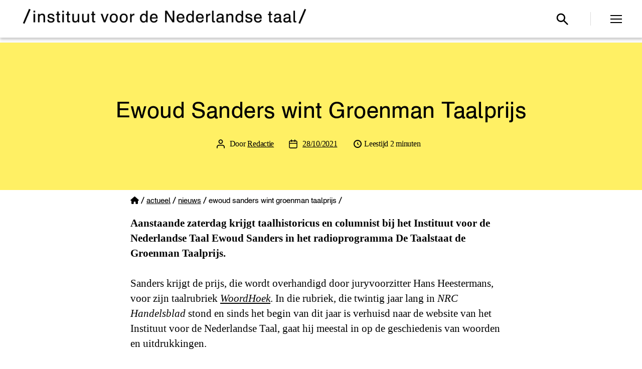

--- FILE ---
content_type: text/html; charset=UTF-8
request_url: https://ivdnt.org/actueel/nieuws/ewoud-sanders-wint-groenman-taalprijs/
body_size: 125999
content:
<!DOCTYPE html>

<html class="no-js" lang="nl-NL">

	<head>

		<meta charset="UTF-8">
		<meta name="viewport" content="width=device-width, initial-scale=1.0" >

		<link rel="profile" href="https://gmpg.org/xfn/11">

		
<!-- Author Meta Tags by Molongui Authorship, visit: https://wordpress.org/plugins/molongui-authorship/ -->
<meta name="author" content="Redactie">
<!-- /Molongui Authorship -->

<meta name='robots' content='index, follow, max-image-preview:large, max-snippet:-1, max-video-preview:-1' />
	<style>img:is([sizes="auto" i], [sizes^="auto," i]) { contain-intrinsic-size: 3000px 1500px }</style>
	<meta name="viewport" content="width=device-width, initial-scale=1"><meta property="og:title" content="Ewoud Sanders wint Groenman Taalprijs"/>
<meta property="og:description" content="Aanstaande zaterdag krijgt taalhistoricus en columnist bij het Instituut voor de Nederlandse Taal Ewoud Sanders in het radioprogramma De Taalstaat de Groenman T"/>
<meta property="og:image" content="https://ivdnt.org/wp-content/uploads/2021/01/EWOUDSANDERS.jpg"/>
<meta property="og:image:width" content="250" />
<meta property="og:image:height" content="250" />
<meta property="og:image:type" content="image/jpeg" />
<meta property="og:type" content="article"/>
<meta property="og:article:published_time" content="2021-10-28 09:00:00"/>
<meta property="og:article:modified_time" content="2021-11-18 09:35:43"/>
<meta name="twitter:card" content="summary">
<meta name="twitter:title" content="Ewoud Sanders wint Groenman Taalprijs"/>
<meta name="twitter:description" content="Aanstaande zaterdag krijgt taalhistoricus en columnist bij het Instituut voor de Nederlandse Taal Ewoud Sanders in het radioprogramma De Taalstaat de Groenman T"/>
<meta name="twitter:image" content="https://ivdnt.org/wp-content/uploads/2021/01/EWOUDSANDERS.jpg"/>
<meta name="author" content="Redactie"/>

	<!-- This site is optimized with the Yoast SEO plugin v26.4 - https://yoast.com/wordpress/plugins/seo/ -->
	<title>Ewoud Sanders wint Groenman Taalprijs &#8211; Instituut voor de Nederlandse Taal</title>
	<meta name="description" content="Taalhistoricus en columnist bij het Instituut voor de Nederlandse Taal Ewoud Sanders krijgt de Groenman Taalprijs." />
	<link rel="canonical" href="https://ivdnt.org/actueel/nieuws/ewoud-sanders-wint-groenman-taalprijs/" />
	<meta property="og:url" content="https://ivdnt.org/actueel/nieuws/ewoud-sanders-wint-groenman-taalprijs/" />
	<meta property="og:site_name" content="Instituut voor de Nederlandse Taal" />
	<meta property="article:publisher" content="https://www.facebook.com/ivdnt/" />
	<meta property="article:published_time" content="2021-10-28T07:00:00+00:00" />
	<meta property="article:modified_time" content="2021-11-18T08:35:43+00:00" />
	<meta property="og:image" content="https://ivdnt.org/wp-content/uploads/2021/01/EWOUDSANDERS.jpg" />
	<meta property="og:image:width" content="250" />
	<meta property="og:image:height" content="250" />
	<meta property="og:image:type" content="image/jpeg" />
	<meta name="author" content="Redactie" />
	<meta name="twitter:creator" content="@ivdnt" />
	<meta name="twitter:site" content="@ivdnt" />
	<meta name="twitter:label1" content="Geschreven door" />
	<meta name="twitter:data1" content="Redactie" />
	<meta name="twitter:label2" content="Geschatte leestijd" />
	<meta name="twitter:data2" content="2 minuten" />
	<script type="application/ld+json" class="yoast-schema-graph">{"@context":"https://schema.org","@graph":[{"@type":"Article","@id":"https://ivdnt.org/actueel/nieuws/ewoud-sanders-wint-groenman-taalprijs/#article","isPartOf":{"@id":"https://ivdnt.org/actueel/nieuws/ewoud-sanders-wint-groenman-taalprijs/"},"author":{"name":"Redactie","@id":"https://ivdnt.org/#/schema/person/714b452a4ece9a65a5532d59400d13a1"},"headline":"Ewoud Sanders wint Groenman Taalprijs","datePublished":"2021-10-28T07:00:00+00:00","dateModified":"2021-11-18T08:35:43+00:00","mainEntityOfPage":{"@id":"https://ivdnt.org/actueel/nieuws/ewoud-sanders-wint-groenman-taalprijs/"},"wordCount":265,"publisher":{"@id":"https://ivdnt.org/#organization"},"image":{"@id":"https://ivdnt.org/actueel/nieuws/ewoud-sanders-wint-groenman-taalprijs/#primaryimage"},"thumbnailUrl":"https://ivdnt.org/wp-content/uploads/2021/01/EWOUDSANDERS.jpg","articleSection":["Nieuws"],"inLanguage":"nl-NL"},{"@type":"WebPage","@id":"https://ivdnt.org/actueel/nieuws/ewoud-sanders-wint-groenman-taalprijs/","url":"https://ivdnt.org/actueel/nieuws/ewoud-sanders-wint-groenman-taalprijs/","name":"Ewoud Sanders wint Groenman Taalprijs &#8211; Instituut voor de Nederlandse Taal","isPartOf":{"@id":"https://ivdnt.org/#website"},"primaryImageOfPage":{"@id":"https://ivdnt.org/actueel/nieuws/ewoud-sanders-wint-groenman-taalprijs/#primaryimage"},"image":{"@id":"https://ivdnt.org/actueel/nieuws/ewoud-sanders-wint-groenman-taalprijs/#primaryimage"},"thumbnailUrl":"https://ivdnt.org/wp-content/uploads/2021/01/EWOUDSANDERS.jpg","datePublished":"2021-10-28T07:00:00+00:00","dateModified":"2021-11-18T08:35:43+00:00","description":"Taalhistoricus en columnist bij het Instituut voor de Nederlandse Taal Ewoud Sanders krijgt de Groenman Taalprijs.","breadcrumb":{"@id":"https://ivdnt.org/actueel/nieuws/ewoud-sanders-wint-groenman-taalprijs/#breadcrumb"},"inLanguage":"nl-NL","potentialAction":[{"@type":"ReadAction","target":["https://ivdnt.org/actueel/nieuws/ewoud-sanders-wint-groenman-taalprijs/"]}]},{"@type":"ImageObject","inLanguage":"nl-NL","@id":"https://ivdnt.org/actueel/nieuws/ewoud-sanders-wint-groenman-taalprijs/#primaryimage","url":"https://ivdnt.org/wp-content/uploads/2021/01/EWOUDSANDERS.jpg","contentUrl":"https://ivdnt.org/wp-content/uploads/2021/01/EWOUDSANDERS.jpg","width":250,"height":250},{"@type":"BreadcrumbList","@id":"https://ivdnt.org/actueel/nieuws/ewoud-sanders-wint-groenman-taalprijs/#breadcrumb","itemListElement":[{"@type":"ListItem","position":1,"name":"Home","item":"https://ivdnt.org/"},{"@type":"ListItem","position":2,"name":"Actueel","item":"https://ivdnt.org/./actueel/"},{"@type":"ListItem","position":3,"name":"Nieuws","item":"https://ivdnt.org/./actueel/nieuws/"},{"@type":"ListItem","position":4,"name":"Ewoud Sanders wint Groenman Taalprijs"}]},{"@type":"WebSite","@id":"https://ivdnt.org/#website","url":"https://ivdnt.org/","name":"Instituut voor de Nederlandse Taal","description":"Hét kennisinstituut voor het Nederlands","publisher":{"@id":"https://ivdnt.org/#organization"},"potentialAction":[{"@type":"SearchAction","target":{"@type":"EntryPoint","urlTemplate":"https://ivdnt.org/?s={search_term_string}"},"query-input":{"@type":"PropertyValueSpecification","valueRequired":true,"valueName":"search_term_string"}}],"inLanguage":"nl-NL"},{"@type":"Organization","@id":"https://ivdnt.org/#organization","name":"Instituut voor de Nederlandse Taal","url":"https://ivdnt.org/","logo":{"@type":"ImageObject","inLanguage":"nl-NL","@id":"https://ivdnt.org/#/schema/logo/image/","url":"https://ivdnt.org/wp-content/uploads/2020/04/ivdnt-logo-4regels.png","contentUrl":"https://ivdnt.org/wp-content/uploads/2020/04/ivdnt-logo-4regels.png","width":1014,"height":792,"caption":"Instituut voor de Nederlandse Taal"},"image":{"@id":"https://ivdnt.org/#/schema/logo/image/"},"sameAs":["https://www.facebook.com/ivdnt/","https://x.com/ivdnt","https://www.linkedin.com/company/15214180/","https://www.youtube.com/channel/UCVE7pEu3DEl4gR5gJVBy9kg"]},{"@type":"Person","@id":"https://ivdnt.org/#/schema/person/714b452a4ece9a65a5532d59400d13a1","name":"Redactie","image":{"@type":"ImageObject","inLanguage":"nl-NL","@id":"https://ivdnt.org/#/schema/person/image/","url":"https://secure.gravatar.com/avatar/685aa112ed16ea7ef8dec378376c5ebe4b6a0638743c4cb94f679d16cb1d1a6e?s=96&d=mm&r=g","contentUrl":"https://secure.gravatar.com/avatar/685aa112ed16ea7ef8dec378376c5ebe4b6a0638743c4cb94f679d16cb1d1a6e?s=96&d=mm&r=g","caption":"Redactie"},"url":"https://ivdnt.org/author/redactie/"}]}</script>
	<!-- / Yoast SEO plugin. -->


<link rel='dns-prefetch' href='//unpkg.com' />
<link rel='dns-prefetch' href='//use.fontawesome.com' />
<link rel="alternate" type="application/rss+xml" title="Instituut voor de Nederlandse Taal &raquo; feed" href="https://ivdnt.org/feed/" />
<link rel="alternate" type="application/rss+xml" title="Instituut voor de Nederlandse Taal &raquo; reacties feed" href="https://ivdnt.org/comments/feed/" />
<link rel='stylesheet' id='wp-block-library-css' href='https://ivdnt.org/wp-includes/css/dist/block-library/style.min.css?ver=6.8.3' media='all' />
<style id='classic-theme-styles-inline-css'>
/*! This file is auto-generated */
.wp-block-button__link{color:#fff;background-color:#32373c;border-radius:9999px;box-shadow:none;text-decoration:none;padding:calc(.667em + 2px) calc(1.333em + 2px);font-size:1.125em}.wp-block-file__button{background:#32373c;color:#fff;text-decoration:none}
</style>
<link rel='stylesheet' id='twentig-blocks-css' href='https://ivdnt.org/wp-content/plugins/twentig/dist/style-index.css?ver=2f2aa03d36da08e54bf6' media='all' />
<style id='font-awesome-svg-styles-default-inline-css'>
.svg-inline--fa {
  display: inline-block;
  height: 1em;
  overflow: visible;
  vertical-align: -.125em;
}
</style>
<link rel='stylesheet' id='font-awesome-svg-styles-css' href='https://ivdnt.org/wp-content/uploads/font-awesome/v6.4.0/css/svg-with-js.css' media='all' />
<style id='font-awesome-svg-styles-inline-css'>
   .wp-block-font-awesome-icon svg::before,
   .wp-rich-text-font-awesome-icon svg::before {content: unset;}
</style>
<style id='global-styles-inline-css'>
:root{--wp--preset--aspect-ratio--square: 1;--wp--preset--aspect-ratio--4-3: 4/3;--wp--preset--aspect-ratio--3-4: 3/4;--wp--preset--aspect-ratio--3-2: 3/2;--wp--preset--aspect-ratio--2-3: 2/3;--wp--preset--aspect-ratio--16-9: 16/9;--wp--preset--aspect-ratio--9-16: 9/16;--wp--preset--color--black: #000000;--wp--preset--color--cyan-bluish-gray: #abb8c3;--wp--preset--color--white: #ffffff;--wp--preset--color--pale-pink: #f78da7;--wp--preset--color--vivid-red: #cf2e2e;--wp--preset--color--luminous-vivid-orange: #ff6900;--wp--preset--color--luminous-vivid-amber: #fcb900;--wp--preset--color--light-green-cyan: #7bdcb5;--wp--preset--color--vivid-green-cyan: #00d084;--wp--preset--color--pale-cyan-blue: #8ed1fc;--wp--preset--color--vivid-cyan-blue: #0693e3;--wp--preset--color--vivid-purple: #9b51e0;--wp--preset--color--accent: #6d7a09;--wp--preset--color--primary: #000000;--wp--preset--color--secondary: #6d6d6d;--wp--preset--color--subtle-background: #f2f2f2;--wp--preset--color--background: #ffffff;--wp--preset--gradient--vivid-cyan-blue-to-vivid-purple: linear-gradient(135deg,rgba(6,147,227,1) 0%,rgb(155,81,224) 100%);--wp--preset--gradient--light-green-cyan-to-vivid-green-cyan: linear-gradient(135deg,rgb(122,220,180) 0%,rgb(0,208,130) 100%);--wp--preset--gradient--luminous-vivid-amber-to-luminous-vivid-orange: linear-gradient(135deg,rgba(252,185,0,1) 0%,rgba(255,105,0,1) 100%);--wp--preset--gradient--luminous-vivid-orange-to-vivid-red: linear-gradient(135deg,rgba(255,105,0,1) 0%,rgb(207,46,46) 100%);--wp--preset--gradient--very-light-gray-to-cyan-bluish-gray: linear-gradient(135deg,rgb(238,238,238) 0%,rgb(169,184,195) 100%);--wp--preset--gradient--cool-to-warm-spectrum: linear-gradient(135deg,rgb(74,234,220) 0%,rgb(151,120,209) 20%,rgb(207,42,186) 40%,rgb(238,44,130) 60%,rgb(251,105,98) 80%,rgb(254,248,76) 100%);--wp--preset--gradient--blush-light-purple: linear-gradient(135deg,rgb(255,206,236) 0%,rgb(152,150,240) 100%);--wp--preset--gradient--blush-bordeaux: linear-gradient(135deg,rgb(254,205,165) 0%,rgb(254,45,45) 50%,rgb(107,0,62) 100%);--wp--preset--gradient--luminous-dusk: linear-gradient(135deg,rgb(255,203,112) 0%,rgb(199,81,192) 50%,rgb(65,88,208) 100%);--wp--preset--gradient--pale-ocean: linear-gradient(135deg,rgb(255,245,203) 0%,rgb(182,227,212) 50%,rgb(51,167,181) 100%);--wp--preset--gradient--electric-grass: linear-gradient(135deg,rgb(202,248,128) 0%,rgb(113,206,126) 100%);--wp--preset--gradient--midnight: linear-gradient(135deg,rgb(2,3,129) 0%,rgb(40,116,252) 100%);--wp--preset--font-size--small: 18px;--wp--preset--font-size--medium: 23px;--wp--preset--font-size--large: 26.25px;--wp--preset--font-size--x-large: 42px;--wp--preset--font-size--normal: 21px;--wp--preset--font-size--larger: 32px;--wp--preset--font-size--h-6: 18.01px;--wp--preset--font-size--h-5: 24.01px;--wp--preset--font-size--h-4: 32.01px;--wp--preset--font-size--h-3: 40.01px;--wp--preset--font-size--h-2: 48.01px;--wp--preset--font-size--h-1: 84px;--wp--preset--spacing--20: 0.44rem;--wp--preset--spacing--30: 0.67rem;--wp--preset--spacing--40: 1rem;--wp--preset--spacing--50: 1.5rem;--wp--preset--spacing--60: 2.25rem;--wp--preset--spacing--70: 3.38rem;--wp--preset--spacing--80: 5.06rem;--wp--preset--shadow--natural: 6px 6px 9px rgba(0, 0, 0, 0.2);--wp--preset--shadow--deep: 12px 12px 50px rgba(0, 0, 0, 0.4);--wp--preset--shadow--sharp: 6px 6px 0px rgba(0, 0, 0, 0.2);--wp--preset--shadow--outlined: 6px 6px 0px -3px rgba(255, 255, 255, 1), 6px 6px rgba(0, 0, 0, 1);--wp--preset--shadow--crisp: 6px 6px 0px rgba(0, 0, 0, 1);}:root :where(.is-layout-flow) > :first-child{margin-block-start: 0;}:root :where(.is-layout-flow) > :last-child{margin-block-end: 0;}:root :where(.is-layout-flow) > *{margin-block-start: 24px;margin-block-end: 0;}:root :where(.is-layout-constrained) > :first-child{margin-block-start: 0;}:root :where(.is-layout-constrained) > :last-child{margin-block-end: 0;}:root :where(.is-layout-constrained) > *{margin-block-start: 24px;margin-block-end: 0;}:root :where(.is-layout-flex){gap: 24px;}:root :where(.is-layout-grid){gap: 24px;}body .is-layout-flex{display: flex;}.is-layout-flex{flex-wrap: wrap;align-items: center;}.is-layout-flex > :is(*, div){margin: 0;}body .is-layout-grid{display: grid;}.is-layout-grid > :is(*, div){margin: 0;}.has-black-color{color: var(--wp--preset--color--black) !important;}.has-cyan-bluish-gray-color{color: var(--wp--preset--color--cyan-bluish-gray) !important;}.has-white-color{color: var(--wp--preset--color--white) !important;}.has-pale-pink-color{color: var(--wp--preset--color--pale-pink) !important;}.has-vivid-red-color{color: var(--wp--preset--color--vivid-red) !important;}.has-luminous-vivid-orange-color{color: var(--wp--preset--color--luminous-vivid-orange) !important;}.has-luminous-vivid-amber-color{color: var(--wp--preset--color--luminous-vivid-amber) !important;}.has-light-green-cyan-color{color: var(--wp--preset--color--light-green-cyan) !important;}.has-vivid-green-cyan-color{color: var(--wp--preset--color--vivid-green-cyan) !important;}.has-pale-cyan-blue-color{color: var(--wp--preset--color--pale-cyan-blue) !important;}.has-vivid-cyan-blue-color{color: var(--wp--preset--color--vivid-cyan-blue) !important;}.has-vivid-purple-color{color: var(--wp--preset--color--vivid-purple) !important;}.has-accent-color{color: var(--wp--preset--color--accent) !important;}.has-primary-color{color: var(--wp--preset--color--primary) !important;}.has-secondary-color{color: var(--wp--preset--color--secondary) !important;}.has-subtle-background-color{color: var(--wp--preset--color--subtle-background) !important;}.has-background-color{color: var(--wp--preset--color--background) !important;}.has-black-background-color{background-color: var(--wp--preset--color--black) !important;}.has-cyan-bluish-gray-background-color{background-color: var(--wp--preset--color--cyan-bluish-gray) !important;}.has-white-background-color{background-color: var(--wp--preset--color--white) !important;}.has-pale-pink-background-color{background-color: var(--wp--preset--color--pale-pink) !important;}.has-vivid-red-background-color{background-color: var(--wp--preset--color--vivid-red) !important;}.has-luminous-vivid-orange-background-color{background-color: var(--wp--preset--color--luminous-vivid-orange) !important;}.has-luminous-vivid-amber-background-color{background-color: var(--wp--preset--color--luminous-vivid-amber) !important;}.has-light-green-cyan-background-color{background-color: var(--wp--preset--color--light-green-cyan) !important;}.has-vivid-green-cyan-background-color{background-color: var(--wp--preset--color--vivid-green-cyan) !important;}.has-pale-cyan-blue-background-color{background-color: var(--wp--preset--color--pale-cyan-blue) !important;}.has-vivid-cyan-blue-background-color{background-color: var(--wp--preset--color--vivid-cyan-blue) !important;}.has-vivid-purple-background-color{background-color: var(--wp--preset--color--vivid-purple) !important;}.has-accent-background-color{background-color: var(--wp--preset--color--accent) !important;}.has-primary-background-color{background-color: var(--wp--preset--color--primary) !important;}.has-secondary-background-color{background-color: var(--wp--preset--color--secondary) !important;}.has-subtle-background-background-color{background-color: var(--wp--preset--color--subtle-background) !important;}.has-background-background-color{background-color: var(--wp--preset--color--background) !important;}.has-black-border-color{border-color: var(--wp--preset--color--black) !important;}.has-cyan-bluish-gray-border-color{border-color: var(--wp--preset--color--cyan-bluish-gray) !important;}.has-white-border-color{border-color: var(--wp--preset--color--white) !important;}.has-pale-pink-border-color{border-color: var(--wp--preset--color--pale-pink) !important;}.has-vivid-red-border-color{border-color: var(--wp--preset--color--vivid-red) !important;}.has-luminous-vivid-orange-border-color{border-color: var(--wp--preset--color--luminous-vivid-orange) !important;}.has-luminous-vivid-amber-border-color{border-color: var(--wp--preset--color--luminous-vivid-amber) !important;}.has-light-green-cyan-border-color{border-color: var(--wp--preset--color--light-green-cyan) !important;}.has-vivid-green-cyan-border-color{border-color: var(--wp--preset--color--vivid-green-cyan) !important;}.has-pale-cyan-blue-border-color{border-color: var(--wp--preset--color--pale-cyan-blue) !important;}.has-vivid-cyan-blue-border-color{border-color: var(--wp--preset--color--vivid-cyan-blue) !important;}.has-vivid-purple-border-color{border-color: var(--wp--preset--color--vivid-purple) !important;}.has-accent-border-color{border-color: var(--wp--preset--color--accent) !important;}.has-primary-border-color{border-color: var(--wp--preset--color--primary) !important;}.has-secondary-border-color{border-color: var(--wp--preset--color--secondary) !important;}.has-subtle-background-border-color{border-color: var(--wp--preset--color--subtle-background) !important;}.has-background-border-color{border-color: var(--wp--preset--color--background) !important;}.has-vivid-cyan-blue-to-vivid-purple-gradient-background{background: var(--wp--preset--gradient--vivid-cyan-blue-to-vivid-purple) !important;}.has-light-green-cyan-to-vivid-green-cyan-gradient-background{background: var(--wp--preset--gradient--light-green-cyan-to-vivid-green-cyan) !important;}.has-luminous-vivid-amber-to-luminous-vivid-orange-gradient-background{background: var(--wp--preset--gradient--luminous-vivid-amber-to-luminous-vivid-orange) !important;}.has-luminous-vivid-orange-to-vivid-red-gradient-background{background: var(--wp--preset--gradient--luminous-vivid-orange-to-vivid-red) !important;}.has-very-light-gray-to-cyan-bluish-gray-gradient-background{background: var(--wp--preset--gradient--very-light-gray-to-cyan-bluish-gray) !important;}.has-cool-to-warm-spectrum-gradient-background{background: var(--wp--preset--gradient--cool-to-warm-spectrum) !important;}.has-blush-light-purple-gradient-background{background: var(--wp--preset--gradient--blush-light-purple) !important;}.has-blush-bordeaux-gradient-background{background: var(--wp--preset--gradient--blush-bordeaux) !important;}.has-luminous-dusk-gradient-background{background: var(--wp--preset--gradient--luminous-dusk) !important;}.has-pale-ocean-gradient-background{background: var(--wp--preset--gradient--pale-ocean) !important;}.has-electric-grass-gradient-background{background: var(--wp--preset--gradient--electric-grass) !important;}.has-midnight-gradient-background{background: var(--wp--preset--gradient--midnight) !important;}.has-small-font-size{font-size: var(--wp--preset--font-size--small) !important;}.has-medium-font-size{font-size: var(--wp--preset--font-size--medium) !important;}.has-large-font-size{font-size: var(--wp--preset--font-size--large) !important;}.has-x-large-font-size{font-size: var(--wp--preset--font-size--x-large) !important;}.has-normal-font-size{font-size: var(--wp--preset--font-size--normal) !important;}.has-larger-font-size{font-size: var(--wp--preset--font-size--larger) !important;}.has-h-6-font-size{font-size: var(--wp--preset--font-size--h-6) !important;}.has-h-5-font-size{font-size: var(--wp--preset--font-size--h-5) !important;}.has-h-4-font-size{font-size: var(--wp--preset--font-size--h-4) !important;}.has-h-3-font-size{font-size: var(--wp--preset--font-size--h-3) !important;}.has-h-2-font-size{font-size: var(--wp--preset--font-size--h-2) !important;}.has-h-1-font-size{font-size: var(--wp--preset--font-size--h-1) !important;}
:root :where(.wp-block-pullquote){font-size: 1.5em;line-height: 1.6;}
@media (max-width: 699px) { .tw-sm-hidden { display: none !important; }}@media (min-width: 700px) and (max-width: 1023px) { .tw-md-hidden { display: none !important; }}@media (min-width: 1024px) { .tw-lg-hidden { display: none !important; }}@media (width < 700px) { .tw-sm-hidden { display: none !important; }}@media (700px <= width < 1024px) { .tw-md-hidden { display: none !important; }}@media (width >= 1024px) { .tw-lg-hidden { display: none !important; }}
.tw-mt-0{margin-top:0px!important;}.tw-mb-0{margin-bottom:0px!important;}.tw-mt-1{margin-top:5px!important;}.tw-mb-1{margin-bottom:5px!important;}.tw-mt-2{margin-top:10px!important;}.tw-mb-2{margin-bottom:10px!important;}.tw-mt-3{margin-top:15px!important;}.tw-mb-3{margin-bottom:15px!important;}.tw-mt-4{margin-top:20px!important;}.tw-mb-4{margin-bottom:20px!important;}.tw-mt-5{margin-top:30px!important;}.tw-mb-5{margin-bottom:30px!important;}.tw-mt-6{margin-top:40px!important;}.tw-mb-6{margin-bottom:40px!important;}.tw-mt-7{margin-top:50px!important;}.tw-mb-7{margin-bottom:50px!important;}.tw-mt-8{margin-top:60px!important;}.tw-mb-8{margin-bottom:60px!important;}.tw-mt-9{margin-top:80px!important;}.tw-mb-9{margin-bottom:80px!important;}.tw-mt-10{margin-top:100px!important;}.tw-mb-10{margin-bottom:100px!important;}.tw-mt-auto{margin-top:auto!important;}.tw-mb-auto{margin-bottom:auto!important;}
</style>
<link rel='stylesheet' id='dashicons-css' href='https://ivdnt.org/wp-includes/css/dashicons.min.css?ver=6.8.3' media='all' />
<link rel='stylesheet' id='page-list-style-css' href='https://ivdnt.org/wp-content/plugins/page-list/css/page-list.css?ver=5.9' media='all' />
<link rel='stylesheet' id='searchandfilter-css' href='https://ivdnt.org/wp-content/plugins/search-filter/style.css?ver=1' media='all' />
<link rel='stylesheet' id='ssb-front-css-css' href='https://ivdnt.org/wp-content/plugins/simple-social-buttons/assets/css/front.css?ver=6.2.0' media='all' />
<link rel='stylesheet' id='vsel-style-css' href='https://ivdnt.org/wp-content/plugins/very-simple-event-list/css/vsel-style.min.css?ver=19.2' media='all' />
<link rel='stylesheet' id='leaflet-css-css' href='https://unpkg.com/leaflet@1.7.1/dist/leaflet.css?ver=6.8.3' media='all' />
<link rel='stylesheet' id='parent-style-css' href='https://ivdnt.org/wp-content/themes/twentytwenty/style.css?ver=6.8.3' media='all' />
<link rel='stylesheet' id='child-style-css' href='https://ivdnt.org/wp-content/themes/twentytwenty-child/style.css?v=4&#038;ver=1.0' media='all' />
<link rel='stylesheet' id='font-awesome-free-css' href='//use.fontawesome.com/releases/v5.7.0/css/all.css?ver=6.8.3' media='all' />
<link rel='stylesheet' id='twentytwenty-style-css' href='https://ivdnt.org/wp-content/themes/twentytwenty-child/style.css?ver=1.0' media='all' />
<style id='twentytwenty-style-inline-css'>
.color-accent,.color-accent-hover:hover,.color-accent-hover:focus,:root .has-accent-color,.has-drop-cap:not(:focus):first-letter,.wp-block-button.is-style-outline,a { color: #6d7a09; }blockquote,.border-color-accent,.border-color-accent-hover:hover,.border-color-accent-hover:focus { border-color: #6d7a09; }button,.button,.faux-button,.wp-block-button__link,.wp-block-file .wp-block-file__button,input[type="button"],input[type="reset"],input[type="submit"],.bg-accent,.bg-accent-hover:hover,.bg-accent-hover:focus,:root .has-accent-background-color,.comment-reply-link { background-color: #6d7a09; }.fill-children-accent,.fill-children-accent * { fill: #6d7a09; }:root .has-background-color,button,.button,.faux-button,.wp-block-button__link,.wp-block-file__button,input[type="button"],input[type="reset"],input[type="submit"],.wp-block-button,.comment-reply-link,.has-background.has-primary-background-color:not(.has-text-color),.has-background.has-primary-background-color *:not(.has-text-color),.has-background.has-accent-background-color:not(.has-text-color),.has-background.has-accent-background-color *:not(.has-text-color) { color: #ffffff; }:root .has-background-background-color { background-color: #ffffff; }body,.entry-title a,:root .has-primary-color { color: #000000; }:root .has-primary-background-color { background-color: #000000; }cite,figcaption,.wp-caption-text,.post-meta,.entry-content .wp-block-archives li,.entry-content .wp-block-categories li,.entry-content .wp-block-latest-posts li,.wp-block-latest-comments__comment-date,.wp-block-latest-posts__post-date,.wp-block-embed figcaption,.wp-block-image figcaption,.wp-block-pullquote cite,.comment-metadata,.comment-respond .comment-notes,.comment-respond .logged-in-as,.pagination .dots,.entry-content hr:not(.has-background),hr.styled-separator,:root .has-secondary-color { color: #6d6d6d; }:root .has-secondary-background-color { background-color: #6d6d6d; }pre,fieldset,input,textarea,table,table *,hr { border-color: #dbdbdb; }caption,code,code,kbd,samp,.wp-block-table.is-style-stripes tbody tr:nth-child(odd),:root .has-subtle-background-background-color { background-color: #dbdbdb; }.wp-block-table.is-style-stripes { border-bottom-color: #dbdbdb; }.wp-block-latest-posts.is-grid li { border-top-color: #dbdbdb; }:root .has-subtle-background-color { color: #dbdbdb; }body:not(.overlay-header) .primary-menu > li > a,body:not(.overlay-header) .primary-menu > li > .icon,.modal-menu a,.footer-menu a, .footer-widgets a:where(:not(.wp-block-button__link)),#site-footer .wp-block-button.is-style-outline,.wp-block-pullquote:before,.singular:not(.overlay-header) .entry-header a,.archive-header a,.header-footer-group .color-accent,.header-footer-group .color-accent-hover:hover { color: #6d7a09; }.social-icons a,#site-footer button:not(.toggle),#site-footer .button,#site-footer .faux-button,#site-footer .wp-block-button__link,#site-footer .wp-block-file__button,#site-footer input[type="button"],#site-footer input[type="reset"],#site-footer input[type="submit"],.primary-menu .social-menu a, .footer-widgets .faux-button, .footer-widgets .wp-block-button__link, .footer-widgets input[type="submit"], #site-header ul.primary-menu li.menu-button > a, .menu-modal ul.modal-menu > li.menu-button > .ancestor-wrapper > a { background-color: #6d7a09; }.social-icons a,body:not(.overlay-header) .primary-menu ul,.header-footer-group button,.header-footer-group .button,.header-footer-group .faux-button,.header-footer-group .wp-block-button:not(.is-style-outline) .wp-block-button__link,.header-footer-group .wp-block-file__button,.header-footer-group input[type="button"],.header-footer-group input[type="reset"],.header-footer-group input[type="submit"],#site-header ul.primary-menu li.menu-button > a, .menu-modal ul.modal-menu > li.menu-button > .ancestor-wrapper > a { color: #ffffff; }#site-header,.footer-nav-widgets-wrapper,#site-footer,.menu-modal,.menu-modal-inner,.search-modal-inner,.archive-header,.singular .entry-header,.singular .featured-media:before,.wp-block-pullquote:before,body.has-header-opaque #site-header { background-color: #ffffff; }.header-footer-group,body:not(.overlay-header) #site-header .toggle,.menu-modal .toggle,.has-header-opaque #site-header .header-inner { color: #000000; }body:not(.overlay-header) .primary-menu ul { background-color: #000000; }body:not(.overlay-header) .primary-menu > li > ul:after { border-bottom-color: #000000; }body:not(.overlay-header) .primary-menu ul ul:after { border-left-color: #000000; }.site-description,body:not(.overlay-header) .toggle-inner .toggle-text,.widget .post-date,.widget .rss-date,.widget_archive li,.widget_categories li,.widget cite,.widget_pages li,.widget_meta li,.widget_nav_menu li,.powered-by-wordpress,.footer-credits .privacy-policy,.to-the-top,.singular .entry-header .post-meta,.singular:not(.overlay-header) .entry-header .post-meta a,body.has-header-opaque .site-description, body.has-header-opaque .toggle-text { color: #6d6d6d; }.header-footer-group pre,.header-footer-group fieldset,.header-footer-group input,.header-footer-group textarea,.header-footer-group table,.header-footer-group table *,.footer-nav-widgets-wrapper,#site-footer,.menu-modal nav *,.footer-widgets-outer-wrapper,.footer-top,body.tw-header-border:not(.overlay-header) #site-header, body.tw-header-border.has-header-opaque #site-header, .tw-footer-widgets-row .footer-widgets.column-two { border-color: #dbdbdb; }.header-footer-group table caption,body:not(.overlay-header) .header-inner .toggle-wrapper::before { background-color: #dbdbdb; }
</style>
<link rel='stylesheet' id='twentytwenty-fonts-css' href='https://ivdnt.org/wp-content/themes/twentytwenty/assets/css/font-inter.css?ver=1.0' media='all' />
<link rel='stylesheet' id='twentytwenty-print-style-css' href='https://ivdnt.org/wp-content/themes/twentytwenty/print.css?ver=1.0' media='print' />
<link rel='stylesheet' id='font-awesome-official-css' href='https://use.fontawesome.com/releases/v6.4.0/css/all.css' media='all' integrity="sha384-iw3OoTErCYJJB9mCa8LNS2hbsQ7M3C0EpIsO/H5+EGAkPGc6rk+V8i04oW/K5xq0" crossorigin="anonymous" />
<link rel='stylesheet' id='twentig-twentytwenty-css' href='https://ivdnt.org/wp-content/plugins/twentig/dist/css/twentytwenty/style.css?ver=1.9.4' media='all' />
<style id='twentig-twentytwenty-inline-css'>
ul.primary-menu,ul.modal-menu>li .ancestor-wrapper a{font-weight:500}button,.button,.faux-button,.wp-block-button__link,.wp-block-file__button,input[type="button"],input[type="submit"]{text-transform:none;letter-spacing:normal}body.has-header-opaque .primary-menu>li:not(.menu-button)>a,body.has-header-opaque .primary-menu>li>.icon{color:#6d7a09}:root .has-subtle-background-background-color{background-color:#f2f2f2}:root .has-subtle-background-color.has-text-color{color:#f2f2f2}
</style>
<link rel='stylesheet' id='customizer_styles-css' href='https://ivdnt.org/wp-content/plugins/INT_stijl/css/stijl.css?ver=1752064019' media='all' />
<link rel='stylesheet' id='font-awesome-official-v4shim-css' href='https://use.fontawesome.com/releases/v6.4.0/css/v4-shims.css' media='all' integrity="sha384-TjXU13dTMPo+5ZlOUI1IGXvpmajjoetPqbUJqTx+uZ1bGwylKHNEItuVe/mg/H6l" crossorigin="anonymous" />
<script id="jquery-core-js-extra">
var event_ajax = {"ajax_url":"https:\/\/ivdnt.org\/wp-admin\/admin-ajax.php","nonce":"2ec67de2b4"};
</script>
<script src="https://ivdnt.org/wp-includes/js/jquery/jquery.min.js?ver=3.7.1" id="jquery-core-js"></script>
<script src="https://ivdnt.org/wp-includes/js/jquery/jquery-migrate.min.js?ver=3.4.1" id="jquery-migrate-js"></script>
<script id="file_uploads_nfpluginsettings-js-extra">
var params = {"clearLogRestUrl":"https:\/\/ivdnt.org\/wp-json\/nf-file-uploads\/debug-log\/delete-all","clearLogButtonId":"file_uploads_clear_debug_logger","downloadLogRestUrl":"https:\/\/ivdnt.org\/wp-json\/nf-file-uploads\/debug-log\/get-all","downloadLogButtonId":"file_uploads_download_debug_logger"};
</script>
<script src="https://ivdnt.org/wp-content/plugins/ninja-forms-uploads/assets/js/nfpluginsettings.js?ver=3.3.23" id="file_uploads_nfpluginsettings-js"></script>
<script src="https://ivdnt.org/wp-content/themes/twentytwenty/assets/js/index.js?ver=1.0" id="twentytwenty-js-js" defer data-wp-strategy="defer"></script>
<script src="https://ivdnt.org/wp-content/plugins/twentig/dist/js/classic/twentig-twentytwenty.js?ver=1.0" id="twentig-twentytwenty-js"></script>
<meta name="generator" content="WordPress 6.8.3" />
<link rel='shortlink' href='https://ivdnt.org/?p=11712' />
<link rel="alternate" title="oEmbed (JSON)" type="application/json+oembed" href="https://ivdnt.org/wp-json/oembed/1.0/embed?url=https%3A%2F%2Fivdnt.org%2Factueel%2Fnieuws%2Fewoud-sanders-wint-groenman-taalprijs%2F" />
<link rel="alternate" title="oEmbed (XML)" type="text/xml+oembed" href="https://ivdnt.org/wp-json/oembed/1.0/embed?url=https%3A%2F%2Fivdnt.org%2Factueel%2Fnieuws%2Fewoud-sanders-wint-groenman-taalprijs%2F&#038;format=xml" />
<style>
        /* Alleen kolommen met ons blok worden flexcontainers */
        .wp-block-column:has(.bottom-button-container) {
            display: flex !important;
            flex-direction: column !important;
            align-items: stretch !important; /* voorkom centreren van andere content */
        }

        .bottom-button-container {
            margin-top: auto !important;
            width: 100%;
            /* min-height: 300px; */
        }

        .bottom-button-container .wp-block-button {
            width: auto;
            margin: 1.5em auto 0 auto;
        }

        .bottom-button-container .wp-block-button__link {
            display: inline-block;
            width: auto;
            background-color: unset !important;
            color: #000 !important;
            border: 2px solid #000;
            text-decoration: none !important;
        }

        .bottom-button-container .wp-block-button__link:hover {
            background-color: #333 !important;
            color: #ccc !important;
            border: 2px solid #000;
        }

        /* Zorg dat paragraaf- of andere tekstblokken boven de knop links uitgelijnd blijven */
        .wp-block-column:has(.bottom-button-container) > *:not(.bottom-button-container) {
            text-align: left !important;
        }
    </style>        <script type="text/javascript">
            if (typeof ajaxurl === 'undefined') {
                var ajaxurl = "https://ivdnt.org/wp-admin/admin-ajax.php";
            }
        </script>
        
<style>
        .medewerkers-grid {
            display: grid;
            grid-template-columns: repeat(3, 1fr);
            gap: 10px;
            max-width: 1200px;
        }
        .medewerker {
            border: 0px solid #ddd;
            padding: 10px;
            box-sizing: border-box;
            background-color: #fff;
            text-align: center;
            max-width: 400px;
        }
        .medewerker h3 {
            margin-top: 10px;
            text-align: left;
            font-size:0.9rem;
        }
        .medewerker-thumbnail{
            display: flex;
            justify-content: center;
            align-items: center;
            height: 250px; /* Max hoogte van de afbeelding */
            overflow: hidden;
        }
        .medewerker-details {
            max-width:250px;
            margin:0 auto;
        }
        .medewerker-details {
            text-align: left;
            font-size:1.9rem
        }
        .medewerker-thumbnail img {
            max-width: 250px;
            max-height: 250px;
            width: auto !important;
            height: auto !important;
        }
        @media (max-width: 768px) {
            .medewerkers-grid {
                grid-template-columns: 1fr;
            }
        }
        .custom-fullwidth {
            width: 80vw;
            max-width: 80vw;
            position: relative;
            left: 50%;
            transform: translateX(-50%);
        }
    </style>
    <script type="text/javascript">
           var ajaxurl = "https://ivdnt.org/wp-admin/admin-ajax.php";
         </script> <style media="screen">

		.simplesocialbuttons.simplesocialbuttons_inline .ssb-fb-like, .simplesocialbuttons.simplesocialbuttons_inline amp-facebook-like {
	  margin: ;
	}
		 /*inline margin*/
	
	
	
	
		.simplesocialbuttons.simplesocialbuttons_inline.simplesocial-flat-button-border button{
	  margin: ;
	}
	
	
			 /*margin-digbar*/

	
	
	
	
	
	
	
</style>

<!-- Open Graph Meta Tags generated by Simple Social Buttons 6.2.0 -->
<meta property="og:title" content="Ewoud Sanders wint Groenman Taalprijs - Instituut voor de Nederlandse Taal" />
<meta property="og:type" content="article" />
<meta property="og:description" content="Aanstaande zaterdag krijgt taalhistoricus en columnist bij het Instituut voor de Nederlandse Taal Ewoud Sanders in het radioprogramma De Taalstaat de Groenman Taalprijs.Sanders krijgt de prijs, die wordt overhandigd door juryvoorzitter Hans Heestermans, voor zijn taalrubriek&nbsp;WoordHoek. In die rubriek, die twintig jaar lang in&nbsp;NRC Handelsblad&nbsp;stond en sinds het begin van dit jaar is verhuisd naar de website van het Instituut&hellip;" />
<meta property="og:url" content="https://ivdnt.org/actueel/nieuws/ewoud-sanders-wint-groenman-taalprijs/" />
<meta property="og:site_name" content="Instituut voor de Nederlandse Taal" />
<meta property="og:image" content="https://ivdnt.org/wp-content/uploads/2021/01/EWOUDSANDERS.jpg" />
<meta name="twitter:card" content="summary_large_image" />
<meta name="twitter:description" content="Aanstaande zaterdag krijgt taalhistoricus en columnist bij het Instituut voor de Nederlandse Taal Ewoud Sanders in het radioprogramma De Taalstaat de Groenman Taalprijs.Sanders krijgt de prijs, die wordt overhandigd door juryvoorzitter Hans Heestermans, voor zijn taalrubriek&nbsp;WoordHoek. In die rubriek, die twintig jaar lang in&nbsp;NRC Handelsblad&nbsp;stond en sinds het begin van dit jaar is verhuisd naar de website van het Instituut&hellip;" />
<meta name="twitter:title" content="Ewoud Sanders wint Groenman Taalprijs - Instituut voor de Nederlandse Taal" />
<meta property="twitter:image" content="https://ivdnt.org/wp-content/uploads/2021/01/EWOUDSANDERS.jpg" />
<noscript><style>.tw-block-animation{opacity:1;transform:none;clip-path:none;}</style></noscript>
<meta name="generator" content="webp-uploads 2.6.0">
            <style>
                .molongui-disabled-link
                {
                    border-bottom: none !important;
                    text-decoration: none !important;
                    color: inherit !important;
                    cursor: inherit !important;
                }
                .molongui-disabled-link:hover,
                .molongui-disabled-link:hover span
                {
                    border-bottom: none !important;
                    text-decoration: none !important;
                    color: inherit !important;
                    cursor: inherit !important;
                }
            </style>
            	<script>document.documentElement.className = document.documentElement.className.replace( 'no-js', 'js' );</script>
	<style type="text/css">.broken_link, a.broken_link {
	text-decoration: line-through;
}</style><style id="custom-background-css">
body.custom-background { background-color: #ffffff; }
</style>
	<link rel="icon" href="https://ivdnt.org/wp-content/uploads/2020/02/cropped-favicon-int-512x512-1-32x32.png" sizes="32x32" />
<link rel="icon" href="https://ivdnt.org/wp-content/uploads/2020/02/cropped-favicon-int-512x512-1-192x192.png" sizes="192x192" />
<link rel="apple-touch-icon" href="https://ivdnt.org/wp-content/uploads/2020/02/cropped-favicon-int-512x512-1-180x180.png" />
<meta name="msapplication-TileImage" content="https://ivdnt.org/wp-content/uploads/2020/02/cropped-favicon-int-512x512-1-270x270.png" />
		<style id="wp-custom-css">
			

/* Tooltip container die de plugin injecteert margin correctie*/
div.glossaryItemTitle 
{
display:inline;
margin: -2px 0px 10px!important;
}



/* vergroot afbeelding op DLI pagina */
.dli-rapenburg {
    height: 280px;
    overflow: hidden; /* verbergt delen die buiten de div vallen */
}
.dli-rapenburg img {
    width: 100%;
    height: 300px;
    object-fit: cover; /* behoudt aspect ratio en vult de hele div */
    display: block;
}

/* backup custom CSS */
#site-header{
  height:75px!important;
}
@media ( min-width: 1000px ){

  .header-titles .site-title, .header-titles .site-logo, .header-titles .site-description{

margin: 0 0 0 0!important;
  }
}
.entry-title{

    /* Basis woordafbreking */
  word-wrap: break-word;
  overflow-wrap: break-word;
  
  /* Hyphenation voor browsers die dit ondersteunen */
  -webkit-hyphens: auto;
  -ms-hyphens: auto;
  hyphens: auto;
  
  /* Optioneel: taal instellen voor betere afbreking */
  lang: nl; /* Of de taal die je gebruikt */
}
@media screen and (max-width: 767px) {
  .entry-title {
      font-size:2rem!important;
    word-wrap: break-word;
    overflow-wrap: break-word;
    -webkit-hyphens: auto;
    -ms-hyphens: auto;
    hyphens: auto;
    lang: nl; /* Of de taal die je gebruikt */
  }
}


.int-kolommen .wp-block-group__inner-container .wp-block-columns .wp-block-column{
  padding:50px 30px 30px 30px!important;
}

.int-kolommen .wp-block-group__inner-container .wp-block-columns .wp-block-column h4{
  font-size:2.5rem;
  height:30px;
}

.int-kolommen .wp-block-group__inner-container .wp-block-columns .wp-block-column p{
  /* font-family:sans-serif !important; */
  /*height:100px;*/
}


/* Lexicon and Grammar verberg breadcrumbs */
.post-24914 .breadcrumbs{
  display:none;
}
/* hedendaags Nederlands */
.post-1303 .breadcrumbs{
  display:none;
}
/* historisch Nederlands */
.post-7574 .breadcrumbs{
  display:none;
}

/* omdat de css uit de child theme niet meer werkt ??? workaround */
.post-7781 .entry-header{
  display:none;
}
.post-7781 .breadcrumbs{
  display:none;
}

/* meta van english people verbergen */

.single-english_people .post-meta-wrapper{
	display:none;
}		</style>
		

	</head>

	<body class="wp-singular post-template-default single single-post postid-11712 single-format-standard custom-background wp-custom-logo wp-embed-responsive wp-theme-twentytwenty wp-child-theme-twentytwenty-child ssb-twenty-twenty singular has-post-thumbnail has-single-pagination showing-comments show-avatars footer-top-visible reduced-spacing tw-header-sticky tw-site-font-large tw-menu-burger tw-toggle-label-hidden tw-socials-logos-only tw-button-hover-color">

		
		<header id="site-header" class="header-footer-group" role="banner">

			<div class="header-inner section-inner">

				<div class="header-titles-wrapper">

					
					<div class="header-titles">
						
						<div class="site-logo faux-heading"><a href="https://ivdnt.org/" class="custom-logo-link" rel="home"><img width="2477" height="354" src="https://ivdnt.org/wp-content/uploads/2019/11/cropped-ivdNt-logo-z-1regel-cmyk-3.png" class="custom-logo" alt="Instituut voor de Nederlandse Taal" decoding="async" fetchpriority="high" srcset="https://ivdnt.org/wp-content/uploads/2019/11/cropped-ivdNt-logo-z-1regel-cmyk-3.png 2477w, https://ivdnt.org/wp-content/uploads/2019/11/cropped-ivdNt-logo-z-1regel-cmyk-3-300x43.png 300w, https://ivdnt.org/wp-content/uploads/2019/11/cropped-ivdNt-logo-z-1regel-cmyk-3-1024x146.png 1024w, https://ivdnt.org/wp-content/uploads/2019/11/cropped-ivdNt-logo-z-1regel-cmyk-3-768x110.png 768w, https://ivdnt.org/wp-content/uploads/2019/11/cropped-ivdNt-logo-z-1regel-cmyk-3-1536x220.png 1536w, https://ivdnt.org/wp-content/uploads/2019/11/cropped-ivdNt-logo-z-1regel-cmyk-3-2048x293.png 2048w, https://ivdnt.org/wp-content/uploads/2019/11/cropped-ivdNt-logo-z-1regel-cmyk-3-1200x171.png 1200w, https://ivdnt.org/wp-content/uploads/2019/11/cropped-ivdNt-logo-z-1regel-cmyk-3-1980x283.png 1980w" sizes="(max-width: 2477px) 100vw, 2477px" /></a><span class="screen-reader-text">Instituut voor de Nederlandse Taal</span></div><div class="site-logo-2">
<a href="https://ivdnt.org"><img src="https://ivdnt.org/wp-content/uploads/2020/04/ivdnt-logo-2regels.png" class="custom-logo" alt="Instituut voor de Nederlandse Taal" /></a>

								</div>
					</div><!-- .header-titles -->
					<!-- header-language-switch -->
					<style>
						.header-titles-wrapper{
							height:75px!important;
						}
						.header-language-switch{
							display:none;
						}
						@media ( max-width: 1000px ) {
							.header-language-switch{
								display:flex;
								font-family: 'schoolboek',sans-serif;
								margin-left: auto;
								padding-left: 1rem;
								padding-right:15px;
								border-right: 1px solid #ccc;
								white-space: nowrap;
								word-break: keep-all;
							}
							.header-language-switch a{
								text-decoration: none!important;
							}
							.header-language-switch a:hover{
								text-decoration: underline!important;
							}
						}
					</style>
					
					<div class="header-language-switch">
					    					</div>
					<!-- header-language-switch -->

					<button class="toggle nav-toggle mobile-nav-toggle" data-toggle-target=".menu-modal"  data-toggle-body-class="showing-menu-modal" aria-expanded="false" data-set-focus=".close-nav-toggle">
						<span class="toggle-inner">
							<span class="toggle-icon">
								<svg class="svg-icon" aria-hidden="true" role="img" focusable="false" xmlns="http://www.w3.org/2000/svg" width="26" height="7" viewBox="0 0 26 7"><path fill-rule="evenodd" d="M332.5,45 C330.567003,45 329,43.4329966 329,41.5 C329,39.5670034 330.567003,38 332.5,38 C334.432997,38 336,39.5670034 336,41.5 C336,43.4329966 334.432997,45 332.5,45 Z M342,45 C340.067003,45 338.5,43.4329966 338.5,41.5 C338.5,39.5670034 340.067003,38 342,38 C343.932997,38 345.5,39.5670034 345.5,41.5 C345.5,43.4329966 343.932997,45 342,45 Z M351.5,45 C349.567003,45 348,43.4329966 348,41.5 C348,39.5670034 349.567003,38 351.5,38 C353.432997,38 355,39.5670034 355,41.5 C355,43.4329966 353.432997,45 351.5,45 Z" transform="translate(-329 -38)" /></svg>							</span>
							<span class="toggle-text">Menu</span>
						</span>
					</button><!-- .nav-toggle -->

				</div><!-- .header-titles-wrapper -->

				<div class="header-navigation-wrapper">

					
							<nav class="primary-menu-wrapper" aria-label="Horizontal" role="navigation">

								<ul class="primary-menu reset-list-style">

								<li><a href="#" id="zoek-modal-open" aria-label="Open zoekvenster"><svg width="24pt" height="24pt" version="1.1" viewBox="0 0 1200 1200" xmlns="http://www.w3.org/2000/svg"><path d="m1022.5 952.5-260-260c40-52.5 62.5-120 62.5-192.5 0-180-145-325-325-325s-325 145-325 325 145 325 325 325c72.5 0 137.5-22.5 192.5-62.5l260 260c10 10 22.5 15 35 15s25-5 35-15c20-20 20-50 0-70zm-522.5-227.5c-125 0-225-100-225-225s100-225 225-225 225 100 225 225-100 225-225 225z"/></svg></a></li>
								</ul>

							</nav><!-- .primary-menu-wrapper -->

						
						<div class="header-toggles hide-no-js">

						
							<div class="toggle-wrapper nav-toggle-wrapper has-expanded-menu">
								
								<button class="toggle nav-toggle desktop-nav-toggle" data-toggle-target=".menu-modal" data-toggle-body-class="showing-menu-modal" aria-expanded="false" data-set-focus=".close-nav-toggle">
									<span class="toggle-inner">
										<span class="toggle-text">Menu</span>
										<span class="toggle-icon">
											<svg class="svg-icon" aria-hidden="true" role="img" focusable="false" xmlns="http://www.w3.org/2000/svg" width="26" height="7" viewBox="0 0 26 7"><path fill-rule="evenodd" d="M332.5,45 C330.567003,45 329,43.4329966 329,41.5 C329,39.5670034 330.567003,38 332.5,38 C334.432997,38 336,39.5670034 336,41.5 C336,43.4329966 334.432997,45 332.5,45 Z M342,45 C340.067003,45 338.5,43.4329966 338.5,41.5 C338.5,39.5670034 340.067003,38 342,38 C343.932997,38 345.5,39.5670034 345.5,41.5 C345.5,43.4329966 343.932997,45 342,45 Z M351.5,45 C349.567003,45 348,43.4329966 348,41.5 C348,39.5670034 349.567003,38 351.5,38 C353.432997,38 355,39.5670034 355,41.5 C355,43.4329966 353.432997,45 351.5,45 Z" transform="translate(-329 -38)" /></svg>										</span>
									</span>
								</button><!-- .nav-toggle -->

							</div><!-- .nav-toggle-wrapper -->

							
						</div><!-- .header-toggles -->
						
				</div><!-- .header-navigation-wrapper -->

			</div><!-- .header-inner -->

			
		</header><!-- #site-header -->

		
<div class="menu-modal cover-modal header-footer-group" data-modal-target-string=".menu-modal">

	<div class="menu-modal-inner modal-inner">

		<div class="menu-wrapper section-inner">

			<div class="menu-top">

				<button class="toggle close-nav-toggle fill-children-current-color" data-toggle-target=".menu-modal" data-toggle-body-class="showing-menu-modal" data-set-focus=".menu-modal">
					<span class="toggle-text">Menu sluiten</span>
					<svg class="svg-icon" aria-hidden="true" role="img" focusable="false" xmlns="http://www.w3.org/2000/svg" width="16" height="16" viewBox="0 0 16 16"><polygon fill="" fill-rule="evenodd" points="6.852 7.649 .399 1.195 1.445 .149 7.899 6.602 14.352 .149 15.399 1.195 8.945 7.649 15.399 14.102 14.352 15.149 7.899 8.695 1.445 15.149 .399 14.102" /></svg>				</button><!-- .nav-toggle -->

				
					<nav class="expanded-menu" aria-label="Uitgebreid">

						<ul class="modal-menu reset-list-style">
							<li id="menu-item-1132" class="menu-item menu-item-type-custom menu-item-object-custom menu-item-has-children menu-item-1132"><div class="ancestor-wrapper"><a href="/actueel">Actueel</a><button class="toggle sub-menu-toggle fill-children-current-color" data-toggle-target=".menu-modal .menu-item-1132 > .sub-menu" data-toggle-type="slidetoggle" data-toggle-duration="250" aria-expanded="false"><span class="screen-reader-text">Toon submenu</span><svg class="svg-icon" aria-hidden="true" role="img" focusable="false" xmlns="http://www.w3.org/2000/svg" width="20" height="12" viewBox="0 0 20 12"><polygon fill="" fill-rule="evenodd" points="1319.899 365.778 1327.678 358 1329.799 360.121 1319.899 370.021 1310 360.121 1312.121 358" transform="translate(-1310 -358)" /></svg></button></div><!-- .ancestor-wrapper -->
<ul class="sub-menu">
	<li id="menu-item-1974" class="menu-item menu-item-type-post_type menu-item-object-page menu-item-1974"><div class="ancestor-wrapper"><a href="https://ivdnt.org/actueel/nieuws/">Nieuws</a></div><!-- .ancestor-wrapper --></li>
	<li id="menu-item-17307" class="menu-item menu-item-type-post_type menu-item-object-page menu-item-17307"><div class="ancestor-wrapper"><a href="https://ivdnt.org/evenementen/agenda/">Agenda</a></div><!-- .ancestor-wrapper --></li>
	<li id="menu-item-6507" class="menu-item menu-item-type-custom menu-item-object-custom menu-item-6507"><div class="ancestor-wrapper"><a href="/actueel/woorden-van-de-week">Woorden van de week</a></div><!-- .ancestor-wrapper --></li>
	<li id="menu-item-15654" class="menu-item menu-item-type-post_type menu-item-object-page menu-item-15654"><div class="ancestor-wrapper"><a href="https://ivdnt.org/actueel/nieuwsbrieven/">Nieuwsbrieven</a></div><!-- .ancestor-wrapper --></li>
	<li id="menu-item-6500" class="menu-item menu-item-type-post_type menu-item-object-page menu-item-6500"><div class="ancestor-wrapper"><a href="https://ivdnt.org/actueel/podcast/">Podcast</a></div><!-- .ancestor-wrapper --></li>
	<li id="menu-item-23499" class="menu-item menu-item-type-post_type menu-item-object-page menu-item-23499"><div class="ancestor-wrapper"><a href="https://ivdnt.org/actueel/woordpeiling/">Woordpeiling</a></div><!-- .ancestor-wrapper --></li>
	<li id="menu-item-4860" class="menu-item menu-item-type-post_type menu-item-object-page menu-item-4860"><div class="ancestor-wrapper"><a href="https://ivdnt.org/actueel/vacatures-stages/">Vacatures &#038; stages</a></div><!-- .ancestor-wrapper --></li>
	<li id="menu-item-4515" class="menu-item menu-item-type-post_type menu-item-object-page menu-item-4515"><div class="ancestor-wrapper"><a href="https://ivdnt.org/actueel/gelegenheidswoordenboekjes/">Gelegenheids­woorden­boek­jes</a></div><!-- .ancestor-wrapper --></li>
	<li id="menu-item-6497" class="menu-item menu-item-type-post_type menu-item-object-page menu-item-6497"><div class="ancestor-wrapper"><a href="https://ivdnt.org/actueel/tijdschrift-trefwoord/">Tijdschrift Trefwoord</a></div><!-- .ancestor-wrapper --></li>
</ul>
</li>
<li id="menu-item-41" class="menu-item menu-item-type-post_type menu-item-object-page menu-item-41"><div class="ancestor-wrapper"><a href="https://ivdnt.org/woordenboeken/">Woorden­boeken</a></div><!-- .ancestor-wrapper --></li>
<li id="menu-item-254" class="menu-item menu-item-type-post_type menu-item-object-page menu-item-254"><div class="ancestor-wrapper"><a href="https://ivdnt.org/spelling-grammatica/">Spelling &#038; grammatica</a></div><!-- .ancestor-wrapper --></li>
<li id="menu-item-2167" class="menu-item menu-item-type-post_type menu-item-object-page menu-item-2167"><div class="ancestor-wrapper"><a href="https://ivdnt.org/corpora-lexica/">Corpora &#038; lexica</a></div><!-- .ancestor-wrapper --></li>
<li id="menu-item-253" class="menu-item menu-item-type-post_type menu-item-object-page menu-item-253"><div class="ancestor-wrapper"><a href="https://ivdnt.org/terminologie/">Terminologie</a></div><!-- .ancestor-wrapper --></li>
<li id="menu-item-26667" class="menu-item menu-item-type-post_type menu-item-object-page menu-item-26667"><div class="ancestor-wrapper"><a href="https://ivdnt.org/dialecten/">Dialecten</a></div><!-- .ancestor-wrapper --></li>
<li id="menu-item-252" class="menu-item menu-item-type-post_type menu-item-object-page menu-item-252"><div class="ancestor-wrapper"><a href="https://ivdnt.org/onderwijs/">Onderwijs</a></div><!-- .ancestor-wrapper --></li>
<li id="menu-item-6550" class="menu-item menu-item-type-post_type menu-item-object-page menu-item-6550"><div class="ancestor-wrapper"><a href="https://ivdnt.org/onderzoek-projecten/">Onderzoek &#038; projecten</a></div><!-- .ancestor-wrapper --></li>
<li id="menu-item-15290" class="menu-item menu-item-type-post_type menu-item-object-page menu-item-15290"><div class="ancestor-wrapper"><a href="https://ivdnt.org/evenementen/">Evenementen</a></div><!-- .ancestor-wrapper --></li>
<li id="menu-item-634" class="menu-item menu-item-type-post_type menu-item-object-page menu-item-634"><div class="ancestor-wrapper"><a href="https://ivdnt.org/over-ons/">Over ons</a></div><!-- .ancestor-wrapper --></li>
<li id="menu-item-25979" class="menu-item menu-item-type-post_type menu-item-object-english_pages menu-item-25979"><div class="ancestor-wrapper"><a href="https://ivdnt.org/english/dutch-language-institute/">English website</a></div><!-- .ancestor-wrapper --></li>
						</ul>

					</nav>

					
					<nav class="mobile-menu" aria-label="Mobiel">

						<ul class="modal-menu reset-list-style">

						<li class="menu-item menu-item-type-custom menu-item-object-custom menu-item-has-children menu-item-1132"><div class="ancestor-wrapper"><a href="/actueel">Actueel</a><button class="toggle sub-menu-toggle fill-children-current-color" data-toggle-target=".menu-modal .menu-item-1132 > .sub-menu" data-toggle-type="slidetoggle" data-toggle-duration="250" aria-expanded="false"><span class="screen-reader-text">Toon submenu</span><svg class="svg-icon" aria-hidden="true" role="img" focusable="false" xmlns="http://www.w3.org/2000/svg" width="20" height="12" viewBox="0 0 20 12"><polygon fill="" fill-rule="evenodd" points="1319.899 365.778 1327.678 358 1329.799 360.121 1319.899 370.021 1310 360.121 1312.121 358" transform="translate(-1310 -358)" /></svg></button></div><!-- .ancestor-wrapper -->
<ul class="sub-menu">
	<li class="menu-item menu-item-type-post_type menu-item-object-page menu-item-1974"><div class="ancestor-wrapper"><a href="https://ivdnt.org/actueel/nieuws/">Nieuws</a></div><!-- .ancestor-wrapper --></li>
	<li class="menu-item menu-item-type-post_type menu-item-object-page menu-item-17307"><div class="ancestor-wrapper"><a href="https://ivdnt.org/evenementen/agenda/">Agenda</a></div><!-- .ancestor-wrapper --></li>
	<li class="menu-item menu-item-type-custom menu-item-object-custom menu-item-6507"><div class="ancestor-wrapper"><a href="/actueel/woorden-van-de-week">Woorden van de week</a></div><!-- .ancestor-wrapper --></li>
	<li class="menu-item menu-item-type-post_type menu-item-object-page menu-item-15654"><div class="ancestor-wrapper"><a href="https://ivdnt.org/actueel/nieuwsbrieven/">Nieuwsbrieven</a></div><!-- .ancestor-wrapper --></li>
	<li class="menu-item menu-item-type-post_type menu-item-object-page menu-item-6500"><div class="ancestor-wrapper"><a href="https://ivdnt.org/actueel/podcast/">Podcast</a></div><!-- .ancestor-wrapper --></li>
	<li class="menu-item menu-item-type-post_type menu-item-object-page menu-item-23499"><div class="ancestor-wrapper"><a href="https://ivdnt.org/actueel/woordpeiling/">Woordpeiling</a></div><!-- .ancestor-wrapper --></li>
	<li class="menu-item menu-item-type-post_type menu-item-object-page menu-item-4860"><div class="ancestor-wrapper"><a href="https://ivdnt.org/actueel/vacatures-stages/">Vacatures &#038; stages</a></div><!-- .ancestor-wrapper --></li>
	<li class="menu-item menu-item-type-post_type menu-item-object-page menu-item-4515"><div class="ancestor-wrapper"><a href="https://ivdnt.org/actueel/gelegenheidswoordenboekjes/">Gelegenheids­woorden­boek­jes</a></div><!-- .ancestor-wrapper --></li>
	<li class="menu-item menu-item-type-post_type menu-item-object-page menu-item-6497"><div class="ancestor-wrapper"><a href="https://ivdnt.org/actueel/tijdschrift-trefwoord/">Tijdschrift Trefwoord</a></div><!-- .ancestor-wrapper --></li>
</ul>
</li>
<li class="menu-item menu-item-type-post_type menu-item-object-page menu-item-41"><div class="ancestor-wrapper"><a href="https://ivdnt.org/woordenboeken/">Woorden­boeken</a></div><!-- .ancestor-wrapper --></li>
<li class="menu-item menu-item-type-post_type menu-item-object-page menu-item-254"><div class="ancestor-wrapper"><a href="https://ivdnt.org/spelling-grammatica/">Spelling &#038; grammatica</a></div><!-- .ancestor-wrapper --></li>
<li class="menu-item menu-item-type-post_type menu-item-object-page menu-item-2167"><div class="ancestor-wrapper"><a href="https://ivdnt.org/corpora-lexica/">Corpora &#038; lexica</a></div><!-- .ancestor-wrapper --></li>
<li class="menu-item menu-item-type-post_type menu-item-object-page menu-item-253"><div class="ancestor-wrapper"><a href="https://ivdnt.org/terminologie/">Terminologie</a></div><!-- .ancestor-wrapper --></li>
<li class="menu-item menu-item-type-post_type menu-item-object-page menu-item-26667"><div class="ancestor-wrapper"><a href="https://ivdnt.org/dialecten/">Dialecten</a></div><!-- .ancestor-wrapper --></li>
<li class="menu-item menu-item-type-post_type menu-item-object-page menu-item-252"><div class="ancestor-wrapper"><a href="https://ivdnt.org/onderwijs/">Onderwijs</a></div><!-- .ancestor-wrapper --></li>
<li class="menu-item menu-item-type-post_type menu-item-object-page menu-item-6550"><div class="ancestor-wrapper"><a href="https://ivdnt.org/onderzoek-projecten/">Onderzoek &#038; projecten</a></div><!-- .ancestor-wrapper --></li>
<li class="menu-item menu-item-type-post_type menu-item-object-page menu-item-15290"><div class="ancestor-wrapper"><a href="https://ivdnt.org/evenementen/">Evenementen</a></div><!-- .ancestor-wrapper --></li>
<li class="menu-item menu-item-type-post_type menu-item-object-page menu-item-634"><div class="ancestor-wrapper"><a href="https://ivdnt.org/over-ons/">Over ons</a></div><!-- .ancestor-wrapper --></li>
<li class="menu-item menu-item-type-post_type menu-item-object-english_pages menu-item-25979"><div class="ancestor-wrapper"><a href="https://ivdnt.org/english/dutch-language-institute/">English website</a></div><!-- .ancestor-wrapper --></li>

						</ul>

					</nav>

					
			</div><!-- .menu-top -->

			<div class="menu-bottom">

				
					<nav aria-label="Uitgebreide Social links">
						<ul class="social-menu reset-list-style social-icons fill-children-current-color">

							<li id="menu-item-1900" class="menu-item menu-item-type-custom menu-item-object-custom menu-item-1900"><a href="https://www.facebook.com/ivdnt/"><span class="screen-reader-text">Facebook</span><svg class="svg-icon" aria-hidden="true" role="img" focusable="false" width="24" height="24" viewBox="0 0 24 24" xmlns="http://www.w3.org/2000/svg"><path d="M12 2C6.5 2 2 6.5 2 12c0 5 3.7 9.1 8.4 9.9v-7H7.9V12h2.5V9.8c0-2.5 1.5-3.9 3.8-3.9 1.1 0 2.2.2 2.2.2v2.5h-1.3c-1.2 0-1.6.8-1.6 1.6V12h2.8l-.4 2.9h-2.3v7C18.3 21.1 22 17 22 12c0-5.5-4.5-10-10-10z"></path></svg></a></li>
<li id="menu-item-2101" class="menu-item menu-item-type-custom menu-item-object-custom menu-item-2101"><a href="https://www.linkedin.com/company/15214180/"><span class="screen-reader-text">LinkedIn</span><svg class="svg-icon" aria-hidden="true" role="img" focusable="false" width="24" height="24" viewBox="0 0 24 24" xmlns="http://www.w3.org/2000/svg"><path d="M19.7,3H4.3C3.582,3,3,3.582,3,4.3v15.4C3,20.418,3.582,21,4.3,21h15.4c0.718,0,1.3-0.582,1.3-1.3V4.3 C21,3.582,20.418,3,19.7,3z M8.339,18.338H5.667v-8.59h2.672V18.338z M7.004,8.574c-0.857,0-1.549-0.694-1.549-1.548 c0-0.855,0.691-1.548,1.549-1.548c0.854,0,1.547,0.694,1.547,1.548C8.551,7.881,7.858,8.574,7.004,8.574z M18.339,18.338h-2.669 v-4.177c0-0.996-0.017-2.278-1.387-2.278c-1.389,0-1.601,1.086-1.601,2.206v4.249h-2.667v-8.59h2.559v1.174h0.037 c0.356-0.675,1.227-1.387,2.526-1.387c2.703,0,3.203,1.779,3.203,4.092V18.338z"></path></svg></a></li>
<li id="menu-item-9031" class="menu-item menu-item-type-custom menu-item-object-custom menu-item-9031"><a href="https://www.instagram.com/instituutvoordenederlandsetaal/"><span class="screen-reader-text">Instagram</span><svg class="svg-icon" aria-hidden="true" role="img" focusable="false" width="24" height="24" viewBox="0 0 24 24" xmlns="http://www.w3.org/2000/svg"><path d="M12,4.622c2.403,0,2.688,0.009,3.637,0.052c0.877,0.04,1.354,0.187,1.671,0.31c0.42,0.163,0.72,0.358,1.035,0.673 c0.315,0.315,0.51,0.615,0.673,1.035c0.123,0.317,0.27,0.794,0.31,1.671c0.043,0.949,0.052,1.234,0.052,3.637 s-0.009,2.688-0.052,3.637c-0.04,0.877-0.187,1.354-0.31,1.671c-0.163,0.42-0.358,0.72-0.673,1.035 c-0.315,0.315-0.615,0.51-1.035,0.673c-0.317,0.123-0.794,0.27-1.671,0.31c-0.949,0.043-1.233,0.052-3.637,0.052 s-2.688-0.009-3.637-0.052c-0.877-0.04-1.354-0.187-1.671-0.31c-0.42-0.163-0.72-0.358-1.035-0.673 c-0.315-0.315-0.51-0.615-0.673-1.035c-0.123-0.317-0.27-0.794-0.31-1.671C4.631,14.688,4.622,14.403,4.622,12 s0.009-2.688,0.052-3.637c0.04-0.877,0.187-1.354,0.31-1.671c0.163-0.42,0.358-0.72,0.673-1.035 c0.315-0.315,0.615-0.51,1.035-0.673c0.317-0.123,0.794-0.27,1.671-0.31C9.312,4.631,9.597,4.622,12,4.622 M12,3 C9.556,3,9.249,3.01,8.289,3.054C7.331,3.098,6.677,3.25,6.105,3.472C5.513,3.702,5.011,4.01,4.511,4.511 c-0.5,0.5-0.808,1.002-1.038,1.594C3.25,6.677,3.098,7.331,3.054,8.289C3.01,9.249,3,9.556,3,12c0,2.444,0.01,2.751,0.054,3.711 c0.044,0.958,0.196,1.612,0.418,2.185c0.23,0.592,0.538,1.094,1.038,1.594c0.5,0.5,1.002,0.808,1.594,1.038 c0.572,0.222,1.227,0.375,2.185,0.418C9.249,20.99,9.556,21,12,21s2.751-0.01,3.711-0.054c0.958-0.044,1.612-0.196,2.185-0.418 c0.592-0.23,1.094-0.538,1.594-1.038c0.5-0.5,0.808-1.002,1.038-1.594c0.222-0.572,0.375-1.227,0.418-2.185 C20.99,14.751,21,14.444,21,12s-0.01-2.751-0.054-3.711c-0.044-0.958-0.196-1.612-0.418-2.185c-0.23-0.592-0.538-1.094-1.038-1.594 c-0.5-0.5-1.002-0.808-1.594-1.038c-0.572-0.222-1.227-0.375-2.185-0.418C14.751,3.01,14.444,3,12,3L12,3z M12,7.378 c-2.552,0-4.622,2.069-4.622,4.622S9.448,16.622,12,16.622s4.622-2.069,4.622-4.622S14.552,7.378,12,7.378z M12,15 c-1.657,0-3-1.343-3-3s1.343-3,3-3s3,1.343,3,3S13.657,15,12,15z M16.804,6.116c-0.596,0-1.08,0.484-1.08,1.08 s0.484,1.08,1.08,1.08c0.596,0,1.08-0.484,1.08-1.08S17.401,6.116,16.804,6.116z"></path></svg></a></li>
<li id="menu-item-8110" class="menu-item menu-item-type-custom menu-item-object-custom menu-item-8110"><a href="https://www.youtube.com/channel/UCVE7pEu3DEl4gR5gJVBy9kg"><span class="screen-reader-text">YouTube</span><svg class="svg-icon" aria-hidden="true" role="img" focusable="false" width="24" height="24" viewBox="0 0 24 24" xmlns="http://www.w3.org/2000/svg"><path d="M21.8,8.001c0,0-0.195-1.378-0.795-1.985c-0.76-0.797-1.613-0.801-2.004-0.847c-2.799-0.202-6.997-0.202-6.997-0.202 h-0.009c0,0-4.198,0-6.997,0.202C4.608,5.216,3.756,5.22,2.995,6.016C2.395,6.623,2.2,8.001,2.2,8.001S2,9.62,2,11.238v1.517 c0,1.618,0.2,3.237,0.2,3.237s0.195,1.378,0.795,1.985c0.761,0.797,1.76,0.771,2.205,0.855c1.6,0.153,6.8,0.201,6.8,0.201 s4.203-0.006,7.001-0.209c0.391-0.047,1.243-0.051,2.004-0.847c0.6-0.607,0.795-1.985,0.795-1.985s0.2-1.618,0.2-3.237v-1.517 C22,9.62,21.8,8.001,21.8,8.001z M9.935,14.594l-0.001-5.62l5.404,2.82L9.935,14.594z"></path></svg></a></li>
<li id="menu-item-19038" class="menu-item menu-item-type-custom menu-item-object-custom menu-item-19038"><a href="https://mastodon.social/@ivdnt@social.edu.nl"><span class="screen-reader-text">Mastodon</span><svg class="svg-icon" aria-hidden="true" role="img" focusable="false" width="24" height="24" viewBox="0 0 24 24" xmlns="http://www.w3.org/2000/svg"><path d="M23.193 7.879c0-5.206-3.411-6.732-3.411-6.732C18.062.357 15.108.025 12.041 0h-.076c-3.068.025-6.02.357-7.74 1.147 0 0-3.411 1.526-3.411 6.732 0 1.192-.023 2.618.015 4.129.124 5.092.934 10.109 5.641 11.355 2.17.574 4.034.695 5.535.612 2.722-.15 4.25-.972 4.25-.972l-.09-1.975s-1.945.613-4.129.539c-2.165-.074-4.449-.233-4.799-2.891a5.499 5.499 0 0 1-.048-.745s2.125.52 4.817.643c1.646.075 3.19-.097 4.758-.283 3.007-.359 5.625-2.212 5.954-3.905.517-2.665.475-6.507.475-6.507zm-4.024 6.709h-2.497V8.469c0-1.29-.543-1.944-1.628-1.944-1.2 0-1.802.776-1.802 2.312v3.349h-2.483v-3.35c0-1.536-.602-2.312-1.802-2.312-1.085 0-1.628.655-1.628 1.944v6.119H4.832V8.284c0-1.289.328-2.313.987-3.07.68-.758 1.569-1.146 2.674-1.146 1.278 0 2.246.491 2.886 1.474L12 6.585l.622-1.043c.64-.983 1.608-1.474 2.886-1.474 1.104 0 1.994.388 2.674 1.146.658.757.986 1.781.986 3.07v6.304z" /></svg></a></li>
<li id="menu-item-19039" class="menu-item menu-item-type-custom menu-item-object-custom menu-item-19039"><a href="https://open.spotify.com/show/5P5K40Cii1BKc3Z4nGl4Vr"><span class="screen-reader-text">Spotify</span><svg class="svg-icon" aria-hidden="true" role="img" focusable="false" width="24" height="24" viewBox="0 0 24 24" xmlns="http://www.w3.org/2000/svg"><path d="M12,2C6.477,2,2,6.477,2,12c0,5.523,4.477,10,10,10c5.523,0,10-4.477,10-10C22,6.477,17.523,2,12,2 M16.586,16.424 c-0.18,0.295-0.563,0.387-0.857,0.207c-2.348-1.435-5.304-1.76-8.785-0.964c-0.335,0.077-0.67-0.133-0.746-0.469 c-0.077-0.335,0.132-0.67,0.469-0.746c3.809-0.871,7.077-0.496,9.713,1.115C16.673,15.746,16.766,16.13,16.586,16.424 M17.81,13.7 c-0.226,0.367-0.706,0.482-1.072,0.257c-2.687-1.652-6.785-2.131-9.965-1.166C6.36,12.917,5.925,12.684,5.8,12.273 C5.675,11.86,5.908,11.425,6.32,11.3c3.632-1.102,8.147-0.568,11.234,1.328C17.92,12.854,18.035,13.335,17.81,13.7 M17.915,10.865 c-3.223-1.914-8.54-2.09-11.618-1.156C5.804,9.859,5.281,9.58,5.131,9.086C4.982,8.591,5.26,8.069,5.755,7.919 c3.532-1.072,9.404-0.865,13.115,1.338c0.445,0.264,0.59,0.838,0.327,1.282C18.933,10.983,18.359,11.129,17.915,10.865"></path></svg></a></li>
<li id="menu-item-23101" class="menu-item menu-item-type-custom menu-item-object-custom menu-item-23101"><a href="https://bsky.app/profile/ivdnt.bsky.social"><span class="screen-reader-text">Bluesky</span><svg class="svg-icon" aria-hidden="true" role="img" focusable="false" width="24" height="24" viewBox="0 0 24 24" xmlns="http://www.w3.org/2000/svg"><path d="M6.3,4.2c2.3,1.7,4.8,5.3,5.7,7.2.9-1.9,3.4-5.4,5.7-7.2,1.7-1.3,4.3-2.2,4.3.9s-.4,5.2-.6,5.9c-.7,2.6-3.3,3.2-5.6,2.8,4,.7,5.1,3,2.9,5.3-5,5.2-6.7-2.8-6.7-2.8,0,0-1.7,8-6.7,2.8-2.2-2.3-1.2-4.6,2.9-5.3-2.3.4-4.9-.3-5.6-2.8-.2-.7-.6-5.3-.6-5.9,0-3.1,2.7-2.1,4.3-.9h0Z"></path></svg></a></li>

						</ul>
					</nav><!-- .social-menu -->

				
			</div><!-- .menu-bottom -->

		</div><!-- .menu-wrapper -->

	</div><!-- .menu-modal-inner -->

</div><!-- .menu-modal -->

<main id="site-content">

	
<article class="post-11712 post type-post status-publish format-standard has-post-thumbnail hentry category-nieuws" id="post-11712">

	
<header class="entry-header has-text-align-center header-footer-group">

	<div class="entry-header-inner section-inner medium">

		
			<div class="entry-categories">
				<span class="screen-reader-text">
					Categorieën				</span>
				<div class="entry-categories-inner">
					<a href="https://ivdnt.org/./actueel/nieuws/" rel="category tag">Nieuws</a>				</div><!-- .entry-categories-inner -->
			</div><!-- .entry-categories -->

			<h1 class="entry-title">Ewoud Sanders wint Groenman Taalprijs</h1>
		<div class="post-meta-wrapper post-meta-single post-meta-single-top">

			<ul class="post-meta">

									<li class="post-author meta-wrapper">
						<span class="meta-icon">
							<span class="screen-reader-text">
								Berichtauteur							</span>
							<svg class="svg-icon" aria-hidden="true" role="img" focusable="false" xmlns="http://www.w3.org/2000/svg" width="18" height="20" viewBox="0 0 18 20"><path fill="" d="M18,19 C18,19.5522847 17.5522847,20 17,20 C16.4477153,20 16,19.5522847 16,19 L16,17 C16,15.3431458 14.6568542,14 13,14 L5,14 C3.34314575,14 2,15.3431458 2,17 L2,19 C2,19.5522847 1.55228475,20 1,20 C0.44771525,20 0,19.5522847 0,19 L0,17 C0,14.2385763 2.23857625,12 5,12 L13,12 C15.7614237,12 18,14.2385763 18,17 L18,19 Z M9,10 C6.23857625,10 4,7.76142375 4,5 C4,2.23857625 6.23857625,0 9,0 C11.7614237,0 14,2.23857625 14,5 C14,7.76142375 11.7614237,10 9,10 Z M9,8 C10.6568542,8 12,6.65685425 12,5 C12,3.34314575 10.6568542,2 9,2 C7.34314575,2 6,3.34314575 6,5 C6,6.65685425 7.34314575,8 9,8 Z" /></svg>						</span>
						<span class="meta-text">
							Door <a href="https://ivdnt.org/author/redactie/">Redactie</a>						</span>
					</li>
										<li class="post-date meta-wrapper">
						<span class="meta-icon">
							<span class="screen-reader-text">
								Berichtdatum							</span>
							<svg class="svg-icon" aria-hidden="true" role="img" focusable="false" xmlns="http://www.w3.org/2000/svg" width="18" height="19" viewBox="0 0 18 19"><path fill="" d="M4.60069444,4.09375 L3.25,4.09375 C2.47334957,4.09375 1.84375,4.72334957 1.84375,5.5 L1.84375,7.26736111 L16.15625,7.26736111 L16.15625,5.5 C16.15625,4.72334957 15.5266504,4.09375 14.75,4.09375 L13.3993056,4.09375 L13.3993056,4.55555556 C13.3993056,5.02154581 13.0215458,5.39930556 12.5555556,5.39930556 C12.0895653,5.39930556 11.7118056,5.02154581 11.7118056,4.55555556 L11.7118056,4.09375 L6.28819444,4.09375 L6.28819444,4.55555556 C6.28819444,5.02154581 5.9104347,5.39930556 5.44444444,5.39930556 C4.97845419,5.39930556 4.60069444,5.02154581 4.60069444,4.55555556 L4.60069444,4.09375 Z M6.28819444,2.40625 L11.7118056,2.40625 L11.7118056,1 C11.7118056,0.534009742 12.0895653,0.15625 12.5555556,0.15625 C13.0215458,0.15625 13.3993056,0.534009742 13.3993056,1 L13.3993056,2.40625 L14.75,2.40625 C16.4586309,2.40625 17.84375,3.79136906 17.84375,5.5 L17.84375,15.875 C17.84375,17.5836309 16.4586309,18.96875 14.75,18.96875 L3.25,18.96875 C1.54136906,18.96875 0.15625,17.5836309 0.15625,15.875 L0.15625,5.5 C0.15625,3.79136906 1.54136906,2.40625 3.25,2.40625 L4.60069444,2.40625 L4.60069444,1 C4.60069444,0.534009742 4.97845419,0.15625 5.44444444,0.15625 C5.9104347,0.15625 6.28819444,0.534009742 6.28819444,1 L6.28819444,2.40625 Z M1.84375,8.95486111 L1.84375,15.875 C1.84375,16.6516504 2.47334957,17.28125 3.25,17.28125 L14.75,17.28125 C15.5266504,17.28125 16.15625,16.6516504 16.15625,15.875 L16.15625,8.95486111 L1.84375,8.95486111 Z" /></svg>						</span>
						<span class="meta-text">
							<a href="https://ivdnt.org/actueel/nieuws/ewoud-sanders-wint-groenman-taalprijs/">28/10/2021</a>
						</span>
					</li>
					<li class="post-author meta-wrapper">
                        <span class="meta-icon">
                            <span class="screen-reader-text">
                                Leestijd 2 minuten
                            </span><span class="leestijd dashicons dashicons-clock"></span>
                        <span class="meta-text" style="color:#000;">Leestijd 2 minuten</span>
                    </li>
			</ul><!-- .post-meta -->

		</div><!-- .post-meta-wrapper -->

		
	</div><!-- .entry-header-inner -->

</header><!-- .entry-header -->

	<figure class="featured-media">

		<div class="featured-media-inner section-inner">

			<img width="250" height="250" src="https://ivdnt.org/wp-content/uploads/2021/01/EWOUDSANDERS.jpg" class="attachment-post-thumbnail size-post-thumbnail wp-post-image" alt="" decoding="async" srcset="https://ivdnt.org/wp-content/uploads/2021/01/EWOUDSANDERS.jpg 250w, https://ivdnt.org/wp-content/uploads/2021/01/EWOUDSANDERS-150x150.jpg 150w, https://ivdnt.org/wp-content/uploads/2021/01/EWOUDSANDERS-70x70.jpg 70w" sizes="(max-width: 250px) 100vw, 250px" />
		</div><!-- .featured-media-inner -->

	</figure><!-- .featured-media -->

	
	<div class="post-inner thin ">

		<div class="entry-content">
				   	<div class="breadcrumbs" typeof="BreadcrumbList" vocab="https://schema.org/">
			<!-- Breadcrumb NavXT 7.4.1 -->
<span property="itemListElement" typeof="ListItem"><a property="item" typeof="WebPage" title="Ga naar Instituut voor de Nederlandse Taal" href="https://ivdnt.org" class="home" ><span property="name"><i class="fa-solid fa-house"></i></span></a><meta property="position" content="1"></span> / <span property="itemListElement" typeof="ListItem"><a property="item" typeof="WebPage" title="Ga naar Actueel" href="https://ivdnt.org/./actueel/" class="taxonomy category" ><span property="name">Actueel</span></a><meta property="position" content="2"></span> / <span property="itemListElement" typeof="ListItem"><a property="item" typeof="WebPage" title="Ga naar Nieuws" href="https://ivdnt.org/./actueel/nieuws/" class="taxonomy category" ><span property="name">Nieuws</span></a><meta property="position" content="3"></span> / <span property="itemListElement" typeof="ListItem"><span property="name" class="post post-post current-item">Ewoud Sanders wint Groenman Taalprijs</span><meta property="url" content="https://ivdnt.org/actueel/nieuws/ewoud-sanders-wint-groenman-taalprijs/"><meta property="position" content="4"></span> / 			</div>	
			

			<p><strong>Aanstaande zaterdag krijgt taalhistoricus en columnist bij het Instituut voor de Nederlandse Taal Ewoud Sanders in het radioprogramma De Taalstaat de Groenman Taalprijs.</strong><br><br>Sanders krijgt de prijs, die wordt overhandigd door juryvoorzitter Hans Heestermans, voor zijn taalrubriek&#xA0;<em><a href="https://ivdnt.org/actueel/columns/woordhoek/">WoordHoek</a></em>. In die rubriek, die twintig jaar lang in&#xA0;<em>NRC Handelsblad</em>&#xA0;stond en sinds het begin van dit jaar is verhuisd naar de website van het Instituut voor de Nederlandse Taal, gaat hij meestal in op de geschiedenis van woorden en uitdrukkingen.&#xA0;<br><br>&#x2018;Ewoud Sanders weet zijn lezers liefde voor en kennis van de Nederlandse taal bij te brengen. In twintig jaar tijd, en in meer dan 1000 NRC-artikelen (waarvan een selectie is gebundeld in de Walburg-uitgave&#xA0;<em><a href="https://www.walburgpers.nl/nl/book/9789462497153/helder-mij-even-op" target="_blank" rel="noreferrer noopener">Helder mij even op</a></em>), heeft Sanders zijn talrijke lezers meegevoerd naar alle lagen van onze taal. Daarvoor verdient hij lof&#x2019;, aldus het juryrapport.&#xA0;<br><br>De Groenman Taalprijs bestaat sinds 1993 en wordt toegekend ofwel aan iemand die uitblinkt door een helder, levend taalgebruik ofwel aan iemand die op een duidelijke, informatieve, liefdevolle manier schrijft over taal. De prijs is genoemd naar mr. F.E.H. Groenman, voormalig ambassadeur in Canada en een van de eerste medewerkers van het tijdschrift&#xA0;<em>Onze Taal.&#xA0;</em></p>



<p>Eerdere winnaars zijn onder anderen Paul Witteman (1993), Frits Spits (1997), Kees van Kooten (1999), Adriaan van Dis (2007) en Tom Lanoye (2018).&#xA0;</p>



<p>De prijs bestaat uit een beeldje, een bronzen vogel, ontworpen door de Leidse kunstenares Hiske Bem. Op de sokkel staat een tekst die is aangeleverd door de winnaar. In dit geval is dat Sanders&#x2019; aansporing: &#x2018;Blijf nieuwsgierig.&#x2019;</p>



<p><strong><a href="https://neerlandistiek.nl/2021/10/een-gids-naar-alle-lagen-van-onze-taal/" target="_blank" rel="noreferrer noopener">Lees het juryrapport op Neerlandistiek.</a></strong></p>
<div class="simplesocialbuttons simplesocial-flat-button-border simplesocialbuttons_inline simplesocialbuttons-align-centered post-11712 post  ssb_counter-activate simplesocialbuttons-inline-no-animation">
<button class="simplesocial-fb-share" rel="nofollow" target="_blank" aria-label="Facebook Share" data-href="https://www.facebook.com/sharer/sharer.php?u=https://ivdnt.org/actueel/nieuws/ewoud-sanders-wint-groenman-taalprijs/" onclick="javascript:window.open(this.dataset.href, '', 'menubar=no,toolbar=no,resizable=yes,scrollbars=yes,height=600,width=600');return false;"><span class="simplesocialtxt">Facebook </span> <span class="ssb_counter ssb_fbshare_counter">61</span></button>
<button onclick="javascript:window.open(this.dataset.href, '_blank' );return false;" class="simplesocial-whatsapp-share" rel="nofollow" target="_blank" aria-label="WhatsApp Share" data-href="https://api.whatsapp.com/send?text=https://ivdnt.org/actueel/nieuws/ewoud-sanders-wint-groenman-taalprijs/"><span class="simplesocialtxt">WhatsApp</span></button>
<button rel="nofollow" target="_blank" class="simplesocial-linkedin-share" aria-label="LinkedIn Share" data-href="https://www.linkedin.com/sharing/share-offsite/?url=https://ivdnt.org/actueel/nieuws/ewoud-sanders-wint-groenman-taalprijs/" onclick="javascript:window.open(this.dataset.href, '', 'menubar=no,toolbar=no,resizable=yes,scrollbars=yes,height=600,width=600');return false;"><span class="simplesocialtxt">LinkedIn</span></button>
<button class="simplesocial-bluesky-share" rel="nofollow" target="_blank" aria-label="Bluesky Share" data-href="https://bsky.app/intent/compose?text=https://ivdnt.org/actueel/nieuws/ewoud-sanders-wint-groenman-taalprijs/" onclick="javascript:window.open(this.dataset.href, '', 'menubar=no,toolbar=no,resizable=yes,scrollbars=yes,height=600,width=600');return false;"><span class="simplesocialtxt">Bluesky </span> </button>
</div>
<div><!-- wp:separator -->
<hr class="wp-block-separator has-alpha-channel-opacity">
<!-- /wp:separator -->

<!-- wp:heading {"level":3} -->
<h3>Laatste nieuwsberichten:</h3>
<!-- /wp:heading -->

<!-- wp:shortcode -->
<ul class="lcp_catlist" id="lcp_instance_0"><li><a href="https://ivdnt.org/actueel/nieuws/padelleboog-flonsen-en-breinrot-nieuwe-woorden-in-woordenlijst-org/">Padelleboog, flonsen en breinrot: nieuwe woorden in Woordenlijst.org</a></li><li><a href="https://ivdnt.org/actueel/nieuws/podcast-spelling-de-belangrijkste-bijzaak-in-het-leven/">Podcast: Spelling, de belangrijkste bijzaak in het leven</a></li><li><a href="https://ivdnt.org/actueel/nieuws/het-macroscope-project-voor-onderzoek-naar-de-veranderende-samenleving/">Het Macroscope-project: voor onderzoek naar de veranderende samenleving</a></li><li><a href="https://ivdnt.org/actueel/nieuws/podcast-wat-taal-verraadt-met-freek-van-de-velde/">Podcast: Wat taal verraadt &#x2013; met Freek Van de Velde</a></li><li><a href="https://ivdnt.org/actueel/nieuws/terminologietool-termwerk/">Terminologietool TermWerk</a></li></ul>
<!-- /wp:shortcode -->

<!-- wp:paragraph -->
<p>Of bekijk <a href="/actueel/nieuws/">alle nieuwsberichten</a>.</p>
<!-- /wp:paragraph --></div>
		</div><!-- .entry-content -->

	</div><!-- .post-inner -->

	<div class="section-inner">
		
	</div><!-- .section-inner -->

	
	<nav class="pagination-single section-inner" aria-label="Bericht">

		<hr class="styled-separator is-style-wide" aria-hidden="true" />

		<div class="pagination-single-inner">

			
				<a class="previous-post" href="https://ivdnt.org/actueel/columns/woorden-weten-alles/een-beetje-opgelaten/">
					<span class="arrow" aria-hidden="true">&larr;</span>
					<span class="title"><span class="title-inner">Een beetje opgelaten</span></span>
				</a>

				
				<a class="next-post" href="https://ivdnt.org/actueel/woorden-van-de-week/uit-de-streek/bamisweer/">
					<span class="arrow" aria-hidden="true">&rarr;</span>
						<span class="title"><span class="title-inner">bamisweer</span></span>
				</a>
				
		</div><!-- .pagination-single-inner -->

		<hr class="styled-separator is-style-wide" aria-hidden="true" />

	</nav><!-- .pagination-single -->

	
</article><!-- .post -->

</main><!-- #site-content -->


	<div class="footer-nav-widgets-wrapper header-footer-group">

		<div class="footer-inner section-inner">
			
				<aside class="footer-widgets-outer-wrapper">

					<div class="footer-widgets-wrapper">

						
							<div class="footer-widgets column-one grid-item">
								<div class="widget_text widget widget_custom_html"><div class="widget_text widget-content"><h2 class="widget-title subheading heading-size-3">Aanmelden nieuwsbrief</h2><div class="textwidget custom-html-widget"><div id="mc_embed_signup"><a name="aanmelden_nieuwsbrief"></a>&#13;
    <form action="https://ivdnt.us14.list-manage.com/subscribe/post?u=eda63c52f114365240f8389ec&amp;id=00a476c195" method="post" id="mc-embedded-subscribe-form" name="mc-embedded-subscribe-form" class="validate" target="_blank" novalidate>&#13;
        <div id="mc_embed_signup_scroll">&#13;
            <p>Op de hoogte blijven? Meld u aan voor een van onze nieuwsbrieven.</p>&#13;
            <div class="mc-field-group input-group">&#13;
                <h3>INT-nieuwsbrief </h3>&#13;
                <ul><li><input type="checkbox" value="1" name="group[809][1]" id="mce-group[809]-809-0" checked><label for="mce-group[809]-809-0">Nieuws van en over het Instituut voor de Nederlandse Taal.</label></li>&#13;
                </ul>&#13;
            </div>&#13;
            <div class="mc-field-group input-group">&#13;
                <h3>Terminologienieuwsbrief </h3>&#13;
                <ul><li><input type="checkbox" value="4" name="group[817][4]" id="mce-group[817]-817-0"><label for="mce-group[817]-817-0">Nieuws over ontwikkelingen en evenementen in de wereld van de <span class="glossaryLink" aria-describedby="tt" data-cmtooltip="&lt;div class=glossaryItemTitle&gt;terminologie&lt;/div&gt;&lt;div class=glossaryItemBody&gt;studie naar (het gebruik van) vakspecialistische woorden of woordgroepen&lt;/div&gt;" data-gt-translate-attributes='[{"attribute":"data-cmtooltip", "format":"html"}]' tabindex="0" role="link">terminologie</span>.</label></li>&#13;
                </ul>&#13;
            </div>&#13;
            <div class="mc-field-group">&#13;
                <label for="mce-EMAIL">E-mailadres&#13;
                </label>&#13;
                <input type="email" value="" name="EMAIL" class="required email" id="mce-EMAIL">&#13;
            </div>&#13;
            &#13;
            <div id="mce-responses" class="clear">&#13;
                <div class="response" id="mce-error-response" style="display:none"></div>&#13;
                <div class="response" id="mce-success-response" style="display:none"></div>&#13;
            </div>    <!-- real people should not fill this in and expect good things - do not remove this or risk form bot signups-->&#13;
            <div style="position: absolute; left: -5000px;" aria-hidden="true"><input type="text" name="b_eda63c52f114365240f8389ec_00a476c195" tabindex="-1" value=""></div>&#13;
            <div class="clear"><input type="submit" value="Aanmelden" name="subscribe" id="mc-embedded-subscribe" class="button"></div>&#13;
        </div>&#13;
    </form>&#13;
</div>&#13;
<script type='text/javascript' src='//s3.amazonaws.com/downloads.mailchimp.com/js/mc-validate.js'></script><script type='text/javascript'>(function($) {window.fnames = new Array(); window.ftypes = new Array();fnames[0]='EMAIL';ftypes[0]='email';fnames[1]='FNAME';ftypes[1]='text';fnames[2]='LNAME';ftypes[2]='text';fnames[4]='MMERGE4';ftypes[4]='text';fnames[5]='MMERGE5';ftypes[5]='text';fnames[6]='MMERGE6';ftypes[6]='text'; /*
* Translated default messages for the $ validation plugin.
* Locale: NL
*/
$.extend($.validator.messages, {
        required: "Dit is een verplicht veld.",
        remote: "Controleer dit veld.",
        email: "Vul hier een geldig e-mailadres in.",
        url: "Vul hier een geldige URL in.",
        date: "Vul hier een geldige datum in.",
        dateISO: "Vul hier een geldige datum in (ISO-formaat).",
        number: "Vul hier een geldig getal in.",
        digits: "Vul hier alleen getallen in.",
        creditcard: "Vul hier een geldig creditcardnummer in.",
        equalTo: "Vul hier dezelfde waarde in.",
        accept: "Vul hier een waarde in met een geldige extensie.",
        maxlength: $.validator.format("Vul hier maximaal {0} tekens in."),
        minlength: $.validator.format("Vul hier minimaal {0} tekens in."),
        rangelength: $.validator.format("Vul hier een waarde in van minimaal {0} en maximaal {1} tekens."),
        range: $.validator.format("Vul hier een waarde in van minimaal {0} en maximaal {1}."),
        max: $.validator.format("Vul hier een waarde in kleiner dan of gelijk aan {0}."),
        min: $.validator.format("Vul hier een waarde in groter dan of gelijk aan {0}.")
});}(jQuery));var $mcj = jQuery.noConflict(true);</script>&#13;
<div style="width:100%;text-align:right;margin-top:0px;">&#13;
	&#13;
	<a href="https://ivdnt.org/over-ons/nieuwsbrieven/">/ Alle nieuwsbrieven /</a>&#13;
</div>&#13;
</div></div></div>							</div>

						
						
							<div class="footer-widgets column-two grid-item">
								<div class="widget_text widget widget_custom_html"><div class="widget_text widget-content"><div class="textwidget custom-html-widget"><div style="margin-top:-18px;"><h2 class="widget-title subheading heading-size-3"><a href="https://ivdnt.org/evenementen/agenda/">Agenda</a></h2></div><style>
                  h7{
                    font-family:sans-serif;
                  }
                  .hiddenIcon{
                    color:#F3F3F3;
                  }
                  </style><div style="margin-left:30px; margin-top:20px;"><p><h7><i class="fas fa-calendar-alt"></i> <a href="https://www.hsnconferentie.eu/" target="_blank">HSN Conferentie Onderwijs Nederlands</a></h7><br><i class="fas fa-calendar-alt hiddenIcon"></i> 28 november 2025 - 29 november 2025<br><i class="fas fa-calendar-alt hiddenIcon"></i> Tilburg University</p></div><style>
                  h7{
                    font-family:sans-serif;
                  }
                  .hiddenIcon{
                    color:#F3F3F3;
                  }
                  </style><div style="margin-left:30px; margin-top:20px;"><p><h7><i class="fas fa-calendar-alt"></i> <a href="https://www.universiteitleiden.nl/avt/grote-taaldag" target="_blank">Grote Taaldag</a></h7><br><i class="fas fa-calendar-alt hiddenIcon"></i> 27 januari 2026 - 27 januari 2026<br><i class="fas fa-calendar-alt hiddenIcon"></i> Universiteit Utrecht</p></div></div></div></div>							</div>

						
					</div><!-- .footer-widgets-wrapper -->

				</aside><!-- .footer-widgets-outer-wrapper -->

			
			
										<div class="footer-top has-footer-menu has-social-menu">
					
						<nav aria-label="Footer" class="footer-menu-wrapper">

							<ul class="footer-menu reset-list-style">
								<li id="menu-item-2545" class="menu-item menu-item-type-post_type menu-item-object-page menu-item-2545"><a href="https://ivdnt.org/over-ons/contact/">Contact</a></li>
<li id="menu-item-6008" class="menu-item menu-item-type-post_type menu-item-object-page menu-item-6008"><a href="https://ivdnt.org/colofon/">Colofon</a></li>
<li id="menu-item-868" class="menu-item menu-item-type-post_type menu-item-object-page menu-item-868"><a href="https://ivdnt.org/site-map/">Sitemap</a></li>
<li id="menu-item-2900" class="menu-item menu-item-type-post_type menu-item-object-page menu-item-2900"><a href="https://ivdnt.org/downloads/">Downloads</a></li>
<li id="menu-item-21743" class="menu-item menu-item-type-post_type menu-item-object-page menu-item-21743"><a href="https://ivdnt.org/evenementen/">Evenementen</a></li>
<li id="menu-item-6721" class="menu-item menu-item-type-post_type menu-item-object-page menu-item-6721"><a href="https://ivdnt.org/begrippenlijst/">Begrippenlijst</a></li>
<li id="menu-item-675" class="menu-item menu-item-type-post_type menu-item-object-page menu-item-675"><a href="https://ivdnt.org/privacyverklaring/">Privacy&shy;verklaring</a></li>
<li id="menu-item-23984" class="menu-item menu-item-type-post_type menu-item-object-page menu-item-23984"><a href="https://ivdnt.org/gebruiksvoorwaarden/">Gebruiksvoorwaarden</a></li>
							</ul>

						</nav><!-- .site-nav -->

										
						<nav aria-label="Sociale links" class="footer-social-wrapper">

							<ul class="social-menu footer-social reset-list-style social-icons fill-children-current-color">

								<li class="menu-item menu-item-type-custom menu-item-object-custom menu-item-1900"><a href="https://www.facebook.com/ivdnt/"><span class="screen-reader-text">Facebook</span><svg class="svg-icon" aria-hidden="true" role="img" focusable="false" width="24" height="24" viewBox="0 0 24 24" xmlns="http://www.w3.org/2000/svg"><path d="M12 2C6.5 2 2 6.5 2 12c0 5 3.7 9.1 8.4 9.9v-7H7.9V12h2.5V9.8c0-2.5 1.5-3.9 3.8-3.9 1.1 0 2.2.2 2.2.2v2.5h-1.3c-1.2 0-1.6.8-1.6 1.6V12h2.8l-.4 2.9h-2.3v7C18.3 21.1 22 17 22 12c0-5.5-4.5-10-10-10z"></path></svg></a></li>
<li class="menu-item menu-item-type-custom menu-item-object-custom menu-item-2101"><a href="https://www.linkedin.com/company/15214180/"><span class="screen-reader-text">LinkedIn</span><svg class="svg-icon" aria-hidden="true" role="img" focusable="false" width="24" height="24" viewBox="0 0 24 24" xmlns="http://www.w3.org/2000/svg"><path d="M19.7,3H4.3C3.582,3,3,3.582,3,4.3v15.4C3,20.418,3.582,21,4.3,21h15.4c0.718,0,1.3-0.582,1.3-1.3V4.3 C21,3.582,20.418,3,19.7,3z M8.339,18.338H5.667v-8.59h2.672V18.338z M7.004,8.574c-0.857,0-1.549-0.694-1.549-1.548 c0-0.855,0.691-1.548,1.549-1.548c0.854,0,1.547,0.694,1.547,1.548C8.551,7.881,7.858,8.574,7.004,8.574z M18.339,18.338h-2.669 v-4.177c0-0.996-0.017-2.278-1.387-2.278c-1.389,0-1.601,1.086-1.601,2.206v4.249h-2.667v-8.59h2.559v1.174h0.037 c0.356-0.675,1.227-1.387,2.526-1.387c2.703,0,3.203,1.779,3.203,4.092V18.338z"></path></svg></a></li>
<li class="menu-item menu-item-type-custom menu-item-object-custom menu-item-9031"><a href="https://www.instagram.com/instituutvoordenederlandsetaal/"><span class="screen-reader-text">Instagram</span><svg class="svg-icon" aria-hidden="true" role="img" focusable="false" width="24" height="24" viewBox="0 0 24 24" xmlns="http://www.w3.org/2000/svg"><path d="M12,4.622c2.403,0,2.688,0.009,3.637,0.052c0.877,0.04,1.354,0.187,1.671,0.31c0.42,0.163,0.72,0.358,1.035,0.673 c0.315,0.315,0.51,0.615,0.673,1.035c0.123,0.317,0.27,0.794,0.31,1.671c0.043,0.949,0.052,1.234,0.052,3.637 s-0.009,2.688-0.052,3.637c-0.04,0.877-0.187,1.354-0.31,1.671c-0.163,0.42-0.358,0.72-0.673,1.035 c-0.315,0.315-0.615,0.51-1.035,0.673c-0.317,0.123-0.794,0.27-1.671,0.31c-0.949,0.043-1.233,0.052-3.637,0.052 s-2.688-0.009-3.637-0.052c-0.877-0.04-1.354-0.187-1.671-0.31c-0.42-0.163-0.72-0.358-1.035-0.673 c-0.315-0.315-0.51-0.615-0.673-1.035c-0.123-0.317-0.27-0.794-0.31-1.671C4.631,14.688,4.622,14.403,4.622,12 s0.009-2.688,0.052-3.637c0.04-0.877,0.187-1.354,0.31-1.671c0.163-0.42,0.358-0.72,0.673-1.035 c0.315-0.315,0.615-0.51,1.035-0.673c0.317-0.123,0.794-0.27,1.671-0.31C9.312,4.631,9.597,4.622,12,4.622 M12,3 C9.556,3,9.249,3.01,8.289,3.054C7.331,3.098,6.677,3.25,6.105,3.472C5.513,3.702,5.011,4.01,4.511,4.511 c-0.5,0.5-0.808,1.002-1.038,1.594C3.25,6.677,3.098,7.331,3.054,8.289C3.01,9.249,3,9.556,3,12c0,2.444,0.01,2.751,0.054,3.711 c0.044,0.958,0.196,1.612,0.418,2.185c0.23,0.592,0.538,1.094,1.038,1.594c0.5,0.5,1.002,0.808,1.594,1.038 c0.572,0.222,1.227,0.375,2.185,0.418C9.249,20.99,9.556,21,12,21s2.751-0.01,3.711-0.054c0.958-0.044,1.612-0.196,2.185-0.418 c0.592-0.23,1.094-0.538,1.594-1.038c0.5-0.5,0.808-1.002,1.038-1.594c0.222-0.572,0.375-1.227,0.418-2.185 C20.99,14.751,21,14.444,21,12s-0.01-2.751-0.054-3.711c-0.044-0.958-0.196-1.612-0.418-2.185c-0.23-0.592-0.538-1.094-1.038-1.594 c-0.5-0.5-1.002-0.808-1.594-1.038c-0.572-0.222-1.227-0.375-2.185-0.418C14.751,3.01,14.444,3,12,3L12,3z M12,7.378 c-2.552,0-4.622,2.069-4.622,4.622S9.448,16.622,12,16.622s4.622-2.069,4.622-4.622S14.552,7.378,12,7.378z M12,15 c-1.657,0-3-1.343-3-3s1.343-3,3-3s3,1.343,3,3S13.657,15,12,15z M16.804,6.116c-0.596,0-1.08,0.484-1.08,1.08 s0.484,1.08,1.08,1.08c0.596,0,1.08-0.484,1.08-1.08S17.401,6.116,16.804,6.116z"></path></svg></a></li>
<li class="menu-item menu-item-type-custom menu-item-object-custom menu-item-8110"><a href="https://www.youtube.com/channel/UCVE7pEu3DEl4gR5gJVBy9kg"><span class="screen-reader-text">YouTube</span><svg class="svg-icon" aria-hidden="true" role="img" focusable="false" width="24" height="24" viewBox="0 0 24 24" xmlns="http://www.w3.org/2000/svg"><path d="M21.8,8.001c0,0-0.195-1.378-0.795-1.985c-0.76-0.797-1.613-0.801-2.004-0.847c-2.799-0.202-6.997-0.202-6.997-0.202 h-0.009c0,0-4.198,0-6.997,0.202C4.608,5.216,3.756,5.22,2.995,6.016C2.395,6.623,2.2,8.001,2.2,8.001S2,9.62,2,11.238v1.517 c0,1.618,0.2,3.237,0.2,3.237s0.195,1.378,0.795,1.985c0.761,0.797,1.76,0.771,2.205,0.855c1.6,0.153,6.8,0.201,6.8,0.201 s4.203-0.006,7.001-0.209c0.391-0.047,1.243-0.051,2.004-0.847c0.6-0.607,0.795-1.985,0.795-1.985s0.2-1.618,0.2-3.237v-1.517 C22,9.62,21.8,8.001,21.8,8.001z M9.935,14.594l-0.001-5.62l5.404,2.82L9.935,14.594z"></path></svg></a></li>
<li class="menu-item menu-item-type-custom menu-item-object-custom menu-item-19038"><a href="https://mastodon.social/@ivdnt@social.edu.nl"><span class="screen-reader-text">Mastodon</span><svg class="svg-icon" aria-hidden="true" role="img" focusable="false" width="24" height="24" viewBox="0 0 24 24" xmlns="http://www.w3.org/2000/svg"><path d="M23.193 7.879c0-5.206-3.411-6.732-3.411-6.732C18.062.357 15.108.025 12.041 0h-.076c-3.068.025-6.02.357-7.74 1.147 0 0-3.411 1.526-3.411 6.732 0 1.192-.023 2.618.015 4.129.124 5.092.934 10.109 5.641 11.355 2.17.574 4.034.695 5.535.612 2.722-.15 4.25-.972 4.25-.972l-.09-1.975s-1.945.613-4.129.539c-2.165-.074-4.449-.233-4.799-2.891a5.499 5.499 0 0 1-.048-.745s2.125.52 4.817.643c1.646.075 3.19-.097 4.758-.283 3.007-.359 5.625-2.212 5.954-3.905.517-2.665.475-6.507.475-6.507zm-4.024 6.709h-2.497V8.469c0-1.29-.543-1.944-1.628-1.944-1.2 0-1.802.776-1.802 2.312v3.349h-2.483v-3.35c0-1.536-.602-2.312-1.802-2.312-1.085 0-1.628.655-1.628 1.944v6.119H4.832V8.284c0-1.289.328-2.313.987-3.07.68-.758 1.569-1.146 2.674-1.146 1.278 0 2.246.491 2.886 1.474L12 6.585l.622-1.043c.64-.983 1.608-1.474 2.886-1.474 1.104 0 1.994.388 2.674 1.146.658.757.986 1.781.986 3.07v6.304z" /></svg></a></li>
<li class="menu-item menu-item-type-custom menu-item-object-custom menu-item-19039"><a href="https://open.spotify.com/show/5P5K40Cii1BKc3Z4nGl4Vr"><span class="screen-reader-text">Spotify</span><svg class="svg-icon" aria-hidden="true" role="img" focusable="false" width="24" height="24" viewBox="0 0 24 24" xmlns="http://www.w3.org/2000/svg"><path d="M12,2C6.477,2,2,6.477,2,12c0,5.523,4.477,10,10,10c5.523,0,10-4.477,10-10C22,6.477,17.523,2,12,2 M16.586,16.424 c-0.18,0.295-0.563,0.387-0.857,0.207c-2.348-1.435-5.304-1.76-8.785-0.964c-0.335,0.077-0.67-0.133-0.746-0.469 c-0.077-0.335,0.132-0.67,0.469-0.746c3.809-0.871,7.077-0.496,9.713,1.115C16.673,15.746,16.766,16.13,16.586,16.424 M17.81,13.7 c-0.226,0.367-0.706,0.482-1.072,0.257c-2.687-1.652-6.785-2.131-9.965-1.166C6.36,12.917,5.925,12.684,5.8,12.273 C5.675,11.86,5.908,11.425,6.32,11.3c3.632-1.102,8.147-0.568,11.234,1.328C17.92,12.854,18.035,13.335,17.81,13.7 M17.915,10.865 c-3.223-1.914-8.54-2.09-11.618-1.156C5.804,9.859,5.281,9.58,5.131,9.086C4.982,8.591,5.26,8.069,5.755,7.919 c3.532-1.072,9.404-0.865,13.115,1.338c0.445,0.264,0.59,0.838,0.327,1.282C18.933,10.983,18.359,11.129,17.915,10.865"></path></svg></a></li>
<li class="menu-item menu-item-type-custom menu-item-object-custom menu-item-23101"><a href="https://bsky.app/profile/ivdnt.bsky.social"><span class="screen-reader-text">Bluesky</span><svg class="svg-icon" aria-hidden="true" role="img" focusable="false" width="24" height="24" viewBox="0 0 24 24" xmlns="http://www.w3.org/2000/svg"><path d="M6.3,4.2c2.3,1.7,4.8,5.3,5.7,7.2.9-1.9,3.4-5.4,5.7-7.2,1.7-1.3,4.3-2.2,4.3.9s-.4,5.2-.6,5.9c-.7,2.6-3.3,3.2-5.6,2.8,4,.7,5.1,3,2.9,5.3-5,5.2-6.7-2.8-6.7-2.8,0,0-1.7,8-6.7,2.8-2.2-2.3-1.2-4.6,2.9-5.3-2.3.4-4.9-.3-5.6-2.8-.2-.7-.6-5.3-.6-5.9,0-3.1,2.7-2.1,4.3-.9h0Z"></path></svg></a></li>

							</ul><!-- .footer-social -->

						</nav><!-- .footer-social-wrapper -->

									</div><!-- .footer-top -->

			
			

		</div><!-- .footer-inner -->

	</div><!-- .footer-nav-widgets-wrapper -->

	
			<footer id="site-footer" class="header-footer-group">

				<div class="section-inner">
					<style>
						#footer-left, #footer-right {
						    width: 50%;
						    box-sizing: border-box;
						    display: flex;
						    align-items: center;
						}

						#footer-right {
						    justify-content: flex-end;
						    text-align: right;
						}.footer-credits {
						    	 width: 100%;}

						@media (max-width: 700px) {
						    .footer-credits {
						    	 width: 100%;
						        display: flex;
						        flex-direction: column-reverse;
						        text-align: center;
						    }

						    #footer-left, #footer-right {
						        width: 100%;
					            justify-content: center;
					            
						    }
						     #footer-left{
						     	margin-top:30px;
						     }
						}

					</style>
					<div class="footer-credits">
						<div id="footer-left">
							<p class="footer-copyright">&copy;
								2025								
									
									<a href="https://ivdnt.org/">Instituut voor de Nederlandse Taal</a>, zie onze <a href="https://ivdnt.org/privacyverklaring/">privacyverklaring</a> & <a href="https://ivdnt.org/gebruiksvoorwaarden/">gebruiksvoorwaarden</a>.										
								</a>
							</p><!-- .footer-copyright -->

													</div>
						<div id="footer-right">
							<span><a href="https://www.clarin.eu" target="_blank" rel="noopener noreferrer"><img style="height:50px;" src="https://ivdnt.org/wp-content/themes/twentytwenty-child/CLARIN-Logo-B-centre.png"/></a></span>							<span style="width:64px;"></span>
							<span><a href="https://www.CoreTrustSeal.org" target="_blank" rel="noopener noreferrer"><img style="width:64px;" src="https://ivdnt.org/wp-content/themes/twentytwenty-child/CoreTrustSeal-logo-transparent.png"/></a></span>							
							
							
						</div>
					</div><!-- .footer-credits -->

					<a class="to-the-top" href="#site-header">
						<span class="to-the-top-long">
							Naar bovenkant <span class="arrow" aria-hidden="true">&uarr;</span>						</span><!-- .to-the-top-long -->
						<span class="to-the-top-short">
							Omhoog <span class="arrow" aria-hidden="true">&uarr;</span>						</span><!-- .to-the-top-short -->
					</a><!-- .to-the-top -->

				</div><!-- .section-inner -->

			</footer><!-- #site-footer -->

		<script type="speculationrules">
{"prefetch":[{"source":"document","where":{"and":[{"href_matches":"\/*"},{"not":{"href_matches":["\/wp-*.php","\/wp-admin\/*","\/wp-content\/uploads\/*","\/wp-content\/*","\/wp-content\/plugins\/*","\/wp-content\/themes\/twentytwenty-child\/*","\/wp-content\/themes\/twentytwenty\/*","\/*\\?(.+)"]}},{"not":{"selector_matches":"a[rel~=\"nofollow\"]"}},{"not":{"selector_matches":".no-prefetch, .no-prefetch a"}}]},"eagerness":"conservative"}]}
</script>
  <style>
    /* header menu mobiel*/
    @media screen and (max-width: 700px) {
      #menu-header-menu li{width:100%; margin:5px 0px!important}
      .dutch-header-menu{
      padding:20px;
      }
    }
      
    }
    /* header menu mobiel*/
    /* header menu */
    .menu-header-menu-container.alignwide {
      text-align: center !important;
    }
    .dutch-header-menu{
      color:red;
      text-align:center;
      margin:30px 0px;
    }

    #menu-header-menu{
      color:#fff;
      list-style-type:none;
      padding:0px !important;
      margin:0px !important;
    }

    #menu-header-menu .menu-item {
      margin:10px 5px;
      display:inline-block;
    }

    #menu-header-menu .menu-item a {
      display: block;
      padding: 10px;
      background-color: #555;
      color: #fff !important;
      font-family: 'schoolboek', 'Helvetica Neue', sans-serif !important;
      text-decoration: none !important;
    }

    #menu-header-menu .menu-item a:hover{
      text-decoration: underline !important;
    }
    .dutch-header-menu li{
      box-shadow:0 10px 8px rgba(0,0,0,.2);
    }

    /* header menu */
  </style>
          <style>
            .entry-content li{
                margin-left:10px;
            }
            li:hover{
                /*background:#FBF063;*/
            }
            /* Browser reset om inconsistenties te voorkomen */
                .ivdnt-json-categories-list,
                .ivdnt-json-opleidingen-list,
                .ivdnt-json-generic-list {
                    -webkit-box-sizing: border-box;
                    -moz-box-sizing: border-box;
                    box-sizing: border-box;
                }
                
                /* Fix voor Safari list rendering */
                .ivdnt-json-categories-list ul,
                .ivdnt-json-opleidingen-list ul,
                .ivdnt-json-generic-list ul {
                    list-style-type: none; /* Expliciet type specificeren */
                    padding-left: 20px;
                    margin: 0; /* Reset margins */
                    -webkit-padding-start: 20px; /* Safari-specifiek */
                }
                
                /* Fix voor details/summary elementen in Safari */
                details {
                    display: block;
                    margin-bottom: 10px;
                }
                
                summary {
                    display: list-item; /* Zorgt voor betere cross-browser compatibiliteit */
                    cursor: pointer;
                    padding: 8px 0;
                    -webkit-user-select: none; /* Safari-specifiek */
                    outline: none; /* Verwijder focus outline in Safari */
                }
                
                /* Zorgt voor consistente weergave van content in Safari */
                .child-content,
                .course-content {
                    margin-left: 15px;
                    padding: 10px;
                    background-color: #f9f9f9;
                    border-radius: 5px;
                    -webkit-border-radius: 5px; /* Safari-specifiek */
                }
                
                .child-details li,
                .course-details li {
                    margin: 5px 0;
                    padding: 0;
                }
                
                /* Fix voor pre-elementen in Safari */
                .ivdnt-json-generic-list pre {
                    background-color: #f9f9f9;
                    padding: 15px;
                    overflow: auto;
                    border-radius: 5px;
                    -webkit-border-radius: 5px; /* Safari-specifiek */
                    white-space: pre-wrap; /* Voorkomt horizontale scrollbar problemen */
                    word-wrap: break-word; /* Zorgt voor betere tekstomloop */
                    -webkit-overflow-scrolling: touch; /* Voor betere scrolling op iOS */
                }
        </style>
                <style>
            .single-medewerkers .post-meta-wrapper{
                display:none;
            }
        </style>
    	<style>
		/* header menu mobiel*/
		@media screen and (max-width: 700px) {
		  #menu-header-menu li{width:100%; margin:5px 0px!important}
		  .dutch-header-menu{
			padding:20px;
			}
		}
		  
		}
		/* header menu mobiel*/
		/* header menu */
		.menu-header-menu-container.alignwide {
		  text-align: center !important;
		}
		.dutch-header-menu{
			color:red;
			text-align:center;
			margin:30px 0px;
		}

		#menu-header-menu{
		  color:#fff;
		  list-style-type:none;
		  padding:0px !important;
		  margin:0px !important;
		}

		#menu-header-menu .menu-item {
		  margin:10px 5px;
		  display:inline-block;
		}

		#menu-header-menu .menu-item a {
		  display: block;
		  padding: 10px;
		  background-color: #555;
		  color: #fff !important;
		  font-family: 'schoolboek', 'Helvetica Neue', sans-serif !important;
		  text-decoration: none !important;
		}

		#menu-header-menu .menu-item a:hover{
			text-decoration: underline !important;
		}
		.dutch-header-menu li{
			box-shadow:0 10px 8px rgba(0,0,0,.2);
		}

		/* header menu */
	</style>
	    <style>
      .zoek-modal {
        position: fixed;
        top: 0;
        left: 0;
        width: 100%;
        height: 100%;
        background-color: rgba(0, 0, 0, 0.5);
        z-index: 1000;
        display: none; /* modal is standaard verborgen */
      }
      .zoek-modal-content {
        position: absolute;
        top: 50%;
        left: 50%;
        transform: translate(-50%, -50%);
        background: white;
        padding:20px 35px 30px 35px;
        border-radius: 0px;
        min-width: 300px;
        max-width: 90vw;
        box-sizing: border-box;
      }
      .zoek-sluiten{
        text-align: right;
      }
      .zoek-sluiten button{
        background-color: white;
        color:#333;
        padding:0;
        margin-bottom:20px;
        border: none;
        font-size: 1.5em;
        cursor: pointer;
      }
    </style>
        <div class="zoek-modal" id="searchModal" role="dialog" aria-modal="true" aria-label="Zoekvenster">
      <div class="zoek-modal-content">
        <div class="zoek-sluiten">
          <button onclick="closeModal()" aria-label="Sluit zoekvenster">&times;</button>
        </div>
          <style>
  .headerZoeken {
    max-width: 600px !important;
    margin: 0 auto !important;
    text-align: center;
    padding: 0 !important;
    box-sizing: border-box !important;
    width: 100% !important;
  }
  
  .headerZoeken * {
    box-sizing: border-box !important;
  }

  /* Zoekbalk styling */
  .zoek15eeuwen {
    position: relative;
    margin-bottom: 1em;
    width: 100% !important;
    padding: 0 !important;
    margin-left: 0 !important;
    margin-right: 0 !important;
  }

  .headerZoeken #woordenboek-zoekveld {
    width: 100% !important;
    padding: 15px 50px 15px 15px !important;
    font-size: 0.9em;
    border: 2px solid #ccc;
    border-radius: 0px;
    box-sizing: border-box !important;
    display: block;
    margin: 0 !important;
  }

  .headerZoeken #woordenboek-zoekveld:focus {
    outline: none;
    border-color: #666;
  }

  #woordenboek-submit-header {
    position: absolute;
    right: 5px;
    top: 50%;
    transform: translateY(-50%);
    background: none;
    border: none;
    cursor: pointer;
    padding: 10px 10px 10px 15px;
    font-size: 0.9em;
    color: #666;
  }

  #woordenboek-submit-header:hover {
    color: #000;
  }

  /* Radio group styling */
  .radiogroup-zoeken {
    display: flex;
    flex-direction: row;
    justify-content: center;
    align-items: center;
    gap: 2em;
    margin-bottom: 1em;
    width: 80%;
    margin: 0 auto;
  }

  .radiogroup-zoeken label {
    font-family: sans-serif;
    font-size: 0.8em;
    display: flex;
    align-items: center;
    gap: 0.5em;
    cursor: pointer;
    white-space: nowrap;
  }

  input[type="radio"] {
    -webkit-appearance: none;
    appearance: none;
    background-color: white;
    margin: 0;
    font: inherit;
    color: currentColor;
    width: 1.15em;
    height: 1.15em;
    min-width: 1.15em;
    min-height: 1.15em;
    border: 2px solid #555;
    border-radius: 50%;
    display: grid;
    place-content: center;
    flex-shrink: 0;
    outline: none;
  }

  input[type="radio"]::before {
    content: "";
    width: 0.5em;
    height: 0.5em;
    border-radius: 50%;
    transform: scale(0);
    transition: 120ms transform ease-in-out;
    background-color: currentColor;
  }

  input[type="radio"]:checked::before {
    transform: scale(1);
  }

  input[type="radio"]:focus-visible {
    outline: 2px solid currentColor;
    outline-offset: 2px;
  }

  .zoek-resultaten {
    background-color: white;
    border: 1px solid #ccc;
    border-top: none;
    overflow: auto;
    max-height: 300px;
    position: relative;
    padding: 20px;
    display: none;
  }

  @media (max-width: 500px) {
    .radiogroup-zoeken {
      flex-direction: column;
      align-items: stretch;
      gap: 0.5em;
      width: 95%;
    }

    .radiogroup-zoeken label {
      font-size: 0.9em;
    }
  }

</style>

  <div class="headerZoeken">
    <form id="zoekForm" class="zoek15eeuwen" action="/woordenboeken/15eeuwen/zoeken-in-woordenboeken">
      <input type="text" id="woordenboek-zoekveld" placeholder="Zoeken in onze woordenboeken..." name="zoek" oninput="toggleClearButton(this)" autocapitalize="off">
      <button type="submit" id="woordenboek-submit-header" class="fabutton">
        <i class="fas fa-search"></i>
      </button>
    </form>
    <div class="radiogroup-zoeken">
      <label>
        <input type="radio" name="zoeken-optie" value="woordenboeken" onchange="updateSearchType(this)" checked="checked">
        Zoeken in onze woordenboeken
      </label>
      <label>
        <input type="radio" name="zoeken-optie" value="website" onchange="updateSearchType(this)">
        Zoeken op deze website
      </label>
    </div>
    <div id="zoek-resultaten-woordenboeken" style="background-color:white;border:1px solid #ccc; border-top:none; overflow:auto;max-height:300px; position:relative; padding-right:20px;display:none;">
    </div>
    <div id="zoek-resultaten-website" style="background-color:white;border:1px solid #ccc; border-top:none; overflow:auto;max-height:300px; position:relative; padding-right:20px;display:none;">
    </div>
  </div>

  <script>
  // Ensure first radio is checked - run immediately
  (function() {
    const firstRadio = document.querySelector('input[name="zoeken-optie"][value="woordenboeken"]');
    if (firstRadio && !firstRadio.checked) {
      firstRadio.checked = true;
    }
  })();

  function updateSearchType(radio) {
      const form = document.getElementById('zoekForm');
      const searchInput = document.getElementById('woordenboek-zoekveld');
      
      if (radio.value === 'website') {
          searchInput.name = 's';
          form.action = '/';
          searchInput.placeholder = 'Zoeken op deze website...';
      } else {
          searchInput.name = 'zoek';
          form.action = '/woordenboeken/15eeuwen/zoeken-in-woordenboeken';
          searchInput.placeholder = 'Zoeken in onze woordenboeken...';
      }
  }

  function toggleClearButton(input) {
      const clearButton = document.getElementById('clear-button');
      if (clearButton) {
          clearButton.style.display = input.value.length > 0 ? 'inline' : 'none';
      }
  }

  function clearInput() {
      const input = document.getElementById('woordenboek-zoekveld');
      input.value = '';
      toggleClearButton(input);
  }

  // Plausible tracking
  document.addEventListener('DOMContentLoaded', function() {
      const zoekForm = document.getElementById('zoekForm');
      
      if (zoekForm) {
          zoekForm.addEventListener('submit', function(e) {
              const searchInput = document.getElementById('woordenboek-zoekveld');
              const searchTerm = searchInput ? searchInput.value.trim() : '';
              const checkboxes = document.getElementsByName('zoeken-optie');
              const websiteChecked = Array.from(checkboxes).find(box => box.value === 'website' && box.checked);
              
              // Only track if searching on website (not in woordenboeken)
              if (websiteChecked && searchTerm && window.plausible) {
                  plausible('zoeken-website-NL', {
                      props: {
                          term: searchTerm,
                          language: 'dutch',
                          source: 'voorpagina'
                      }
                  });
              }
          });
      }
  });
  </script>      </div>
    </div>
    <script>
    document.addEventListener('DOMContentLoaded', function() {
      const openBtn = document.getElementById('zoek-modal-open');
      const modal = document.getElementById('searchModal');
      const closeBtn = modal.querySelector('.zoek-sluiten button');
      const searchForm = modal.querySelector('form'); 
      
      if (openBtn) {
        openBtn.addEventListener('click', function(event) {
          event.preventDefault();
          modal.style.display = 'block';
          // Optioneel: focus op een inputveld in het modal
          var input = modal.querySelector('input');
          if(input) input.focus();
        });
      }
      
      // Plausible tracking voor search form in modal
      if (searchForm) {
        searchForm.addEventListener('submit', function(e) {
          const searchInput = modal.querySelector('input[type="search"], input[name="s"], input[name="search_term"]');
          if (searchInput) {
            const searchTerm = searchInput.value.trim();
            
            if (searchTerm && window.plausible) {
              plausible('zoeken-website-NL', {
                props: {
                  term: searchTerm,
                  language: 'dutch', // AANPASSEN
                  source: 'modal'
                }
              });
            }
          }
        });
      }
      
      // Sluit modal als je op de achtergrond klikt
      modal.addEventListener('click', function(event) {
        if (event.target === modal) {
          closeModal();
        }
      });
      
      // Sluit modal als je op de sluitknop klikt
      closeBtn.addEventListener('click', function() {
        closeModal();
      });
      
      // Sluit modal met Escape toets
      document.addEventListener('keydown', function(event) {
        if (event.key === 'Escape' && modal.style.display === 'block') {
          closeModal();
        }
      });
      
      window.closeModal = function() {
        modal.style.display = 'none';
      }
    });
  </script>
        
      <script>
    document.addEventListener('DOMContentLoaded', function() {
      var first = document.querySelector('.first-search-excerpt');
      if (first) {
        first.scrollIntoView({behavior: "smooth", block: "center"});
      }
    });
    </script>
        <script>
        var scrollSend = 0;

        // Callback function to be executed when the target element enters or exits the viewport
        function handleIntersection(entries, observer) {
            entries.forEach(entry => {
                if (entry.isIntersecting && scrollSend == 0) {
                    plausible('Scrolled2Footer', {props: {Scroll: 'Footer'}});
                    scrollSend = 1;
                } 
            });
        }

        // Options for the Intersection Observer
        const options = {
            root: null, // Use the viewport as the root
            rootMargin: '0px', // Margin around the root (can be positive or negative)
            threshold: 0.5, // Percentage of the element that needs to be visible to trigger the callback
        };

        // Create an Intersection Observer instance
        const observer = new IntersectionObserver(handleIntersection, options);

        // The element you want to observe
        const targetElement = document.getElementById('mc-embedded-subscribe-form');

        // Start observing the target element
        observer.observe(targetElement);
    </script><script>
            document.addEventListener('DOMContentLoaded', function() {
              var subMenus = document.querySelectorAll('ul.sub-menu');
              subMenus.forEach(function(subMenu) {
                subMenu.classList.add('active');
              });
            });
            </script><script defer data-domain="ivdnt.org" src="https://statistiek.ivdnt.org/js/plausible.js"></script>
<link rel='stylesheet' id='cmtooltip-css' href='https://ivdnt.org/wp-content/plugins/TooltipPro/assets/css/tooltip.min.css?ver=4.4.2' media='all' />
<style id='cmtooltip-inline-css'>
#tt {
				z-index: 1500;
		}
        #tt #ttcont div.glossaryItemTitle {
            width: calc(100% + 9);
            border-top-left-radius: 6px;
            border-top-right-radius: 6px;
            padding: 0;
            text-align: initial;
            margin: -2px 14px 10px;

					color: #000000  !important;
		
                    background-color: #transparent;
            border-top: 1px solid transparent;
            border-bottom: 1px solid transparent;
        
					font-size: 13px !important;
		        }

		#tt #ttcont div.glossaryItemBody {
		padding: 0;
					font-size: 13px;
				}
		#tt #ttcont .mobile-link{
					font-size: 13px;
				}

		.mobile-link a.glossaryLink {
		color: #fff !important;
		}
		.mobile-link:before{content: "Term link:  "}

		
		
		.tiles ul.glossaryList a {
		min-width: 85px !important;
		width:85px !important;
		}
		.tiles ul.glossaryList span { min-width:63px; width:63px;  }
		.cm-glossary.tiles.big ul.glossaryList a { min-width:179px; width:179px }
		.cm-glossary.tiles.big ul.glossaryList span { min-width:179px; width:179px; }

				span.glossaryLink, a.glossaryLink {
		border-bottom: dotted 1px #000000;					color: #000000 !important;
				}
		span.glossaryLink.temporary, a.glossaryLink.temporary {
		border-bottom: dotted 1px ;		}
		span.glossaryLink:hover, a.glossaryLink:hover {
		border-bottom: solid 1px #333333;					color:#333333 !important;
				}

				.glossaryList .glossary-link-title {
		font-weight: normal !important;
		}

		
					#tt #tt-btn-close{ color: #222 !important}
		
		.cm-glossary.grid ul.glossaryList li:not(.the-index-letter)  { width: 200px !important}

					#tt #tt-btn-close{
			direction: rtl;
			font-size: 14px !important
			}
		
		
					#tt #ttcont glossaryItemBody * {color: #000000}
		

		
					#tt #ttcont a{color: #2EA3F2 !important}
		
		
		
					#ttcont {
			box-shadow: 0px 0px 20px #666666;
			-moz-box-shadow: 0px 0px 20px #666666;
			-webkit-box-shadow: 0px 0px 20px #666666;
			}
					.cm-glossary.term-carousel .slick-slide,
			.cm-glossary.tiles-with-definition ul > li { height: 250px !important}
					.cm-glossary.tiles-with-definition ul {
			grid-template-columns: repeat(auto-fill, 220px) !important;
			}
		        .cm-glossary.flipboxes-with-definition #glossaryList.glossaryList {
        grid-template-columns: repeat(6, 1fr);
        }
        .cm-glossary.flipboxes-with-definition #glossaryList.glossaryList > li > div.term-block > .glossaryLinkMain,
        .cm-glossary.flipboxes-with-definition #glossaryList.glossaryList > li > div.term-block > .glossaryLink,
        .cm-glossary.flipboxes-with-definition #glossaryList.glossaryList .glossary_itemdesc .glossary-read-more-link {
        background-color: #cecece;
        }
        .cm-glossary.flipboxes-with-definition #glossaryList.glossaryList > li,
        .cm-glossary.flipboxes-with-definition #glossaryList.glossaryList > li > div.term-block > .glossaryLinkMain,
        .cm-glossary.flipboxes-with-definition #glossaryList.glossaryList > li > div.term-block > .glossaryLink,
        .cm-glossary.flipboxes-with-definition #glossaryList.glossaryList > li > div.term-block > .glossary_itemdesc {
        height: 160px;
        }
		
		.glossary-search-wrapper {
		display: inline-block;
				}


		
		input.glossary-search-term {
				outline: none;
																}


		
		
		button.glossary-search.button {
		outline: none;
												}
</style>
<script src="https://ivdnt.org/wp-content/plugins/simple-social-buttons/assets/js/frontend-blocks.js?ver=6.2.0" id="ssb-blocks-front-js-js"></script>
<script src="https://ivdnt.org/wp-content/plugins/INT_json_lijsten/assets/js/ivdnt-json-lijsten-frontend.js?ver=1.0" id="ivdnt-json-lijsten-script-js"></script>
<script id="ssb-front-js-js-extra">
var SSB = {"ajax_url":"https:\/\/ivdnt.org\/wp-admin\/admin-ajax.php","fb_share_nonce":"25f91813d5"};
</script>
<script src="https://ivdnt.org/wp-content/plugins/simple-social-buttons/assets/js/front.js?ver=6.2.0" id="ssb-front-js-js"></script>
<script src="https://unpkg.com/leaflet@1.7.1/dist/leaflet.js" id="leaflet-js-js"></script>
<script id="molongui-authorship-byline-js-extra">
var molongui_authorship_byline_params = {"byline_prefix":"","byline_suffix":"","byline_separator":",\u00a0","byline_last_separator":"\u00a0en\u00a0","byline_link_title":"View all posts by","byline_link_class":"","byline_dom_tree":"","byline_dom_prepend":"","byline_dom_append":"","byline_decoder":"v3"};
</script>
<script src="https://ivdnt.org/wp-content/plugins/molongui-authorship/assets/js/byline.f4f7.min.js?ver=5.1.0" id="molongui-authorship-byline-js"></script>
<script src="https://ivdnt.org/wp-content/plugins/TooltipPro/assets/js/modernizr.min.js?ver=4.4.2" id="cm-modernizr-js-js"></script>
<script id="mediaelement-core-js-before">
var mejsL10n = {"language":"nl","strings":{"mejs.download-file":"Bestand downloaden","mejs.install-flash":"Je gebruikt een browser die geen Flash Player heeft ingeschakeld of ge\u00efnstalleerd. Zet de Flash Player plugin aan of download de nieuwste versie van https:\/\/get.adobe.com\/flashplayer\/","mejs.fullscreen":"Volledig scherm","mejs.play":"Afspelen","mejs.pause":"Pauzeren","mejs.time-slider":"Tijdschuifbalk","mejs.time-help-text":"Gebruik Links\/Rechts pijltoetsen om \u00e9\u00e9n seconde vooruit te spoelen, Omhoog\/Omlaag pijltoetsen om tien seconden vooruit te spoelen.","mejs.live-broadcast":"Live uitzending","mejs.volume-help-text":"Gebruik Omhoog\/Omlaag pijltoetsen om het volume te verhogen of te verlagen.","mejs.unmute":"Geluid aan","mejs.mute":"Dempen","mejs.volume-slider":"Volumeschuifbalk","mejs.video-player":"Videospeler","mejs.audio-player":"Audiospeler","mejs.captions-subtitles":"Bijschriften\/ondertitels","mejs.captions-chapters":"Hoofdstukken","mejs.none":"Geen","mejs.afrikaans":"Afrikaans","mejs.albanian":"Albanees","mejs.arabic":"Arabisch","mejs.belarusian":"Wit-Russisch","mejs.bulgarian":"Bulgaars","mejs.catalan":"Catalaans","mejs.chinese":"Chinees","mejs.chinese-simplified":"Chinees (Versimpeld)","mejs.chinese-traditional":"Chinees (Traditioneel)","mejs.croatian":"Kroatisch","mejs.czech":"Tsjechisch","mejs.danish":"Deens","mejs.dutch":"Nederlands","mejs.english":"Engels","mejs.estonian":"Estlands","mejs.filipino":"Filipijns","mejs.finnish":"Fins","mejs.french":"Frans","mejs.galician":"Galicisch","mejs.german":"Duits","mejs.greek":"Grieks","mejs.haitian-creole":"Ha\u00eftiaans Creools","mejs.hebrew":"Hebreeuws","mejs.hindi":"Hindi","mejs.hungarian":"Hongaars","mejs.icelandic":"IJslands","mejs.indonesian":"Indonesisch","mejs.irish":"Iers","mejs.italian":"Italiaans","mejs.japanese":"Japans","mejs.korean":"Koreaans","mejs.latvian":"Lets","mejs.lithuanian":"Litouws","mejs.macedonian":"Macedonisch","mejs.malay":"Maleis","mejs.maltese":"Maltees","mejs.norwegian":"Noors","mejs.persian":"Perzisch","mejs.polish":"Pools","mejs.portuguese":"Portugees","mejs.romanian":"Roemeens","mejs.russian":"Russisch","mejs.serbian":"Servisch","mejs.slovak":"Slovaaks","mejs.slovenian":"Sloveens","mejs.spanish":"Spaans","mejs.swahili":"Swahili","mejs.swedish":"Zweeds","mejs.tagalog":"Tagalog","mejs.thai":"Thais","mejs.turkish":"Turks","mejs.ukrainian":"Oekra\u00efens","mejs.vietnamese":"Vietnamees","mejs.welsh":"Wels","mejs.yiddish":"Jiddisch"}};
</script>
<script src="https://ivdnt.org/wp-includes/js/mediaelement/mediaelement-and-player.min.js?ver=4.2.17" id="mediaelement-core-js"></script>
<script src="https://ivdnt.org/wp-includes/js/mediaelement/mediaelement-migrate.min.js?ver=6.8.3" id="mediaelement-migrate-js"></script>
<script id="mediaelement-js-extra">
var _wpmejsSettings = {"pluginPath":"\/wp-includes\/js\/mediaelement\/","classPrefix":"mejs-","stretching":"responsive","audioShortcodeLibrary":"mediaelement","videoShortcodeLibrary":"mediaelement"};
</script>
<script id="tooltip-frontend-js-js-extra">
var cmtt_data = {"cmtooltip":{"placement":"horizontal","clickable":false,"close_on_moveout":true,"only_on_button":false,"touch_anywhere":false,"delay":0,"timer":0,"minw":200,"maxw":400,"top":5,"left":25,"endalpha":95,"zIndex":1500,"borderStyle":"none","borderWidth":"0px","borderColor":"#000000","background":"#fff064","foreground":"#000000","fontSize":"13px","padding":"2px 12px 3px 7px","borderRadius":"6px","tooltipDisplayanimation":"no_animation","tooltipHideanimation":"no_animation","toolip_dom_move":false,"link_whole_tt":false,"close_button":true,"close_button_mobile":true,"close_symbol":"dashicons-no "},"ajaxurl":"https:\/\/ivdnt.org\/wp-admin\/admin-ajax.php","post_id":"11712","mobile_disable_tooltips":"0","desktop_disable_tooltips":"0","tooltip_on_click":"0","exclude_ajax":"cmttst_event_save","footnote_background_color":"#eaf3ff","cmtooltip_definitions":[]};
</script>
<script src="https://ivdnt.org/wp-content/plugins/TooltipPro/assets/js/tooltip.min.js?ver=4.4.2" id="tooltip-frontend-js-js"></script>
<div id="tt" role="tooltip" aria-label="Tooltip content" class="cmtt"></div>
	</body>
</html>


--- FILE ---
content_type: text/css
request_url: https://ivdnt.org/wp-content/plugins/INT_stijl/css/stijl.css?ver=1752064019
body_size: 20486
content:
/* Breadcrumbs NavXT */
.breadcrumbs {
  font-size: 15px!important;
  font-family: "schoolboek", "Helvetica Neue", sans-serif;
}
/* all lowercase */
.breadcrumbs {
  text-transform: lowercase;
}
/* no silly breadcrumbs on archive pages */
.archive .breadcrumbs {
  display: none;
}
/* Hide breadcrumbs on certain pages */
#post-7781 .breadcrumbs, /* home page */
#post-1303 .breadcrumbs, /* theme page Hedendaags Nederlands */
#post-7574 .breadcrumbs, /* theme page Historisch Nederlands */
#post-632 .breadcrumbs,  /* Page Medewerkers */
{ 
  display: none;
}

/* pojo work around */
#pojo-a11y-toolbar.pojo-a11y-toolbar-left .pojo-a11y-toolbar-toggle{
  bottom:0px!important;
}

#pojo-a11y-toolbar {
  top: auto !important;
  bottom: 0px !important;
}

/* woorden in paragraaf niet afbreken */
p {
  word-break:normal!important;
  word-wrap:normal!important;
}

.singular .entry-header{
  margin-top:10px;
}
/* icoon leestijd */
.leestijd{
  line-height:1.2!important;
}

/*.ivdnt-fpblock-category a{
  font-size:max(2.5rem, 20px);
}

.ivdnt-fpblock-category span{
  font-size:max(calc(11px + 0.3vw))!important;
}
.ivdnt-fpblock-teaser a{
  font-size:max(1.5rem, 20px);
}
*/
/* top-header changes */
header{box-shadow:1px 3px 5px 1px #ccc;}
.header-inner{                     padding: 0px;}

/* top-header changes */


.footer-top{
  display:block !important;
  padding:20px !important;
}
.footer-menu{
  justify-content: center !important;
}
.footer-menu-wrapper{
  margin:20px 0px !important;
}
.has-footer-menu .footer-social-wrapper{
  width:100% !important;
}
.footer-social-wrapper{
  padding:10px 0px;
}
.has-footer-menu .footer-social{
  justify-content: center !important;
}

/*.header-inner{
 transition: all 0.5s ease;
 padding:0px!important;
}*/
/*
.singular .entry-header{ padding: 2rem 0!important;}
.entry-categories{ margin:0 !important;}

@media ( min-width: 700px ) {
  .singular .entry-header{ padding: 3rem 0!important; }
  .entry-categories{ margin:0 !important;}
}
*/
strong.search-excerpt { 
background-color:rgb(255, 240, 100);

}
.post-inner{
  padding-top:10px !important;  
}
/*custom twitter feed */
.ctf-more span {
  display: none;
}
.ctf-more::after { 
  content: "Meer...";
}

/* verwijder tags onderaan bericht */
.post-meta-single-bottom{
display:none;
}

/* mobile portait */
@media (min-width: 320px) and (max-width: 480px) and (orientation: portrait) {
  /* marge zoekresultaat 15 eeuwen */
  div.ugb-container__content-wrapper.ugb-22a5930-content-wrapper {
  margin-left:-40px!important;
  }
}

/* termenlijsten css */
.level_0{font-family:"schoolboek", "Helvetica Neue", sans-serif !important;
}
.level_1{font-family:"schoolboek", "Helvetica Neue", sans-serif !important;
}
.level_2{font-family:"schoolboek", "Helvetica Neue", sans-serif !important;
}
.level_3{
  font-size:16px!important;
  font-family:"Times New Roman", Georgia, Serif !important; 
}
.level_3 a{
  font-size:16px!important;
  font-family:"Times New Roman", Georgia, Serif !important;
}

/* footer streepje */
@media (min-width: 700px)
{
  .column-two{
  border-left:#ccc solid 1px;     padding:15px;
}
}

.ctf {
  overflow-x:hidden;
}

.lcp_paginator li{
  border:0px !important;  background-color:#fff !important;
}

.lcp_paginator{
  text-align:center;
}
li.lcp_currentpage{
 background-color:#FEF052 !important;
}
.INT_catlist_addon{
  
}
.INT_pagination_addon{
  display:block;clear:both; width:100%;
  padding-top:20px;
}

/*
.entry-title{
-webkit-hyphens: auto;
-moz-hyphens: auto;
-ms-hyphens: auto;
-o-hyphens: auto;
hyphens: auto;
}
*/

button.sub-menu-toggle svg {
  transform: rotate(180deg) !important;
}
button.sub-menu-toggle.active svg {
  transform: none !important;
}
#wpadminbar .ab-empty-item, #wpadminbar a.ab-item, #wpadminbar>#wp-toolbar span.ab-label, #wpadminbar>#wp-toolbar span.noticon {
color: #fff !important;
}

.wp-block-quote{
  /*border-color:#89C24B !important;*/
    border-color: #219b4b !important;

}

@media screen and (max-width: 700px) {
  .site-logo img{
   display:none;
  }
    .site-logo-2 img{
    display:block;
    max-height:75px;  
  }
}
@media screen and (min-width: 700px) {
    .site-logo img{
   display:block;
  }
  .site-logo-2 img{
    display:none;
  }
}

.archive p{
  text-align:left !important;
}

/* publicatielijst tabel */

.page-id-10678 A[href=""]{
  display: none;
}
/* publicatielijst tabel */
.int_table_pdf_icon a{
  display:none;
}

.int_table_pdf_icon :before {
  font-family: "Font Awesome 5 Free";
   content: "\f1c1";
   text-decoration: none;
   vertical-align: middle;
   font-weight: 900;
  visibility:visible;
}
.int_table_link_icon a{
  text-decoration: none !important;
  overflow: hidden;
  white-space: nowrap;
  visibility:hidden;
}
.int_table_link_icon :before {
  font-family: "Font Awesome 5 Free";
   content: "";
  text-decoration: none;
   vertical-align: middle;
   font-weight: 900;
  visibility:visible;
}

.int_table_book_icon a{
    display:none;
}
.int_table_book_icon:after {
  font-family: "Font Awesome 5 Free";
   content: "\f02d";
    text-decoration: none;
   vertical-align: middle;
   font-weight: 900;
  visibility:visible;
}


.int_table_book_open_icon a{
    display:none;
}
.int_table_book_open_icon:after {
  font-family: "Font Awesome 5 Free";
   content: "\f518";
    text-decoration: none;
   vertical-align: middle;
   font-weight: 900;
  visibility:visible;
}


.int_table_podcast_icon a{
    text-decoration: none !important;
  overflow: hidden;
  white-space: nowrap;
    visibility:hidden;
}
.int_table_podcast_icon :before {
  font-family: "Font Awesome 5 Free";
   content: "\f130";
    text-decoration: none;
   vertical-align: middle;
   font-weight: 900;
  visibility:visible;
}


.int_table_video_icon a{
    text-decoration: none !important;
  overflow: hidden;
  white-space: nowrap;
    visibility:hidden;
}
.int_table_video_icon :before {
  font-family: "Font Awesome 5 Free";
   content: "\f03d";
    text-decoration: none;
   vertical-align: middle;
   font-weight: 900;
  visibility:visible;
}

.int_table_remove_link a{
    display:none;
}
/*.int_table_remove_link:after {
  font-family: "Font Awesome 5 Free";
   content: "\f518";
    text-decoration: none;
   vertical-align: middle;
   font-weight: 900;
  visibility:visible;
}*/


/* ninja tables pagination */
li.footable-page-nav.disabled{
 display:none;  
}

.spoiler-title{
  font-family:schoolboek;
}

/* zoeken op tags
.searchandfilter ul li{
  display: inline-block;
  padding:2;
  margin:0;
} */

/* verberg post-meta-wrapper (tag en icon)

.post-meta-wrapper{
  display:none;
} */


/*naar aanleiding overleg webredactie -> Ruud*/
.voorpagina-thema-knoppen{
  font-family: 'schoolboek', 'Helvetica Neue', sans-serif !important;padding:10px; margin: 5px; background-color:#555;
  display: inline-block;
}

.voorpagina-thema-knoppen a:link{ color: #fff !important; text-decoration: none!important; }


.voorpagina-thema-knoppen a:visited{color: #fff !important; text-decoration:none !important;}

.voorpagina-thema-knoppen a:hover{ color: #000 !important; text-decoration: underline !important; }

.voorpagina-thema-knoppen:hover{ color: #000 !important; text-decoration: underline;background-color:#ccc;}

.voorpagina-thema-knoppen:hover a{ color: #000 !important; text-decoration: underline !important; }

#ivdnt-menu-themapaginas-edit{
border: 0px solid #000; width:100%; display: table; text-align: center;
  margin:5px;
}
@media (max-width: 699px) and (orientation: portrait) {
  .voorpagina-thema-knoppen{
   margin-left:-5px;
    width:100%;
  }
  #woordenboek-zoekveld{
  width:95%;
  height:40px;
  margin-left:-5px;
  }
}

@media (min-width: 700px){
  #woordenboek-zoekveld{
  min-width:600px;
  height:40px;
  margin-left:-25px;
  }
}
form.zoek15eeuwen input[type="text"]{
  height:40px;
}

#woordenboek-submit{
  margin-left:-35px;
}

#woordenboek-zoekveld{
  height:40px;
}

.fabutton {
  background: none;
  padding: 2px;
  border: none;
  color:#444;
  
}

#woordenboek-submit:hover{
  filter: none !important;
}

/* publicatielijst */
#NIEUW{
  background-color:rgb(255, 240, 100);
  color:#000;
}


/*popup maker */
.pum-content{
  outline:none;
  outline:0;
  font-family: 'schoolboek', 'Helvetica Neue', sans-serif !important;
}
#pum_popup_title_12135{
    outline:none;
  outline:0;
  font-family: 'schoolboek', 'Helvetica Neue', sans-serif !important;
}
#nf-form-9-cont .nf-before-form-content{display:none;}
#nf-field-76-container{
  display:none;
}
#nf-form-errors-9{
   display:none; 
}
input#nf-field-77{
  
  background-color:#333!important;
  color:#fff!important;
}
#volgende_vraag{
  display:none;
}
#nf-field-76-0{
  display:none;
}
.pum-close{

  font-size:1.7rem !important;
  font-family:"Inter var", -apple-system, BlinkMacSystemFont, "Helvetica Neue", Helvetica, sans-serif !important;
  
}

/* geen social buttons op nieuws archief pagina */

.page-id-737 .simplesocialbuttons{
  display:none;
}

/* definitie blockquote reusable block */

.definitie{
  border-left:red solid 2px !important;
  
}

/* INT extra styles */
/* zoekresultaat (op website) geen box shadow */
.page-header{
  box-shadow:0px 0px 0px 0px #fff;
}


/* gast auteur niet grijs maar als zwarte tekst weergeven */
.site-description, body:not(.overlay-header) .toggle-inner .toggle-text, .widget .post-date, .widget .rss-date, .widget_archive li, .widget_categories li, .widget cite, .widget_pages li, .widget_meta li, .widget_nav_menu li, .powered-by-wordpress, .to-the-top, .singular .entry-header .post-meta, .singular:not(.overlay-header) .entry-header .post-meta a, body.has-header-opaque .site-description, body.has-header-opaque .toggle-text{
  color:#000;
}


/* ..........................................................................*/
/* The Magnificent Four .................................................... */
/*                                                                           */
/* Many many divs, I know...                                                 */
/* + 'ugb'-divs are from Stackable plugin (Ultimate Gutenberg Blocks)        */
/* + 'ivdnt'-divs are home made                                              */
/* The ivdnt-divs are content divs, nested in Stackable card divs            */
/* ..........................................................................*/

/* Content blocks */
.ivdnt-fpblock-container {
  display: flex;
  flex-direction: row;
  flex-flow: row wrap;
  justify-content: center;
}

.ivdnt-fpblock {
  display: flex;
  flex-direction: column;
  justify-content: space-between;
  padding: 15px;
}

h2.ivdnt-fpblock-title {
  border-bottom: 1px solid #000000;
  padding-bottom: 30px;
  padding-left: 10px;
  margin-top: 15px!important;
  margin-bottom: 0px!important;
  font-family: "schoolboek", "Helvetica Neue", sans-serif;
  font-weight: normal !important;
  font-size: max(1vw, 2em, 2rem) !important;
  width: 100% !important;
  letter-spacing: 0.01em;
}

h2.ivdnt-fpblock-title a:link,
.ivdnt-fpblock-title a:visited {
  color: #000000 !important;
  text-decoration: none !important;
}

h2.ivdnt-fpblock-title a:hover {
  color: #ffffff !important;
  text-decoration: none !important;
}

.ivdnt-fpblock-body {
  padding-top: 15px;
  display: flex;
  height: 100%;
}

.ivdnt-fpblock-category {
  border-right: 1px solid #000000;
  padding-left: 10px;
  width: 50%;
  height: 100%;
}

.ivdnt-fpblock-category a {
  font-family: "schoolboek", "Helvetica Neue", sans-serif !important;
  margin-top: 0;
  font-size: max(1.5rem, 24px) !important;
}
.ivdnt-fpblock-category p {
  font-family: "schoolboek", "Helvetica Neue", sans-serif !important;
  margin-top: 0;
  font-size: max(1rem, 18px) !important;
}

.ivdnt-fpblock-teaser {
  margin-bottom: -10px;
  width: 50%;
  align-self: flex-end;
}

.ivdnt-fpblock-teaser p {
  margin-left: 10px;
  font-size: max(1rem, 18px) !important;
}

/* responsive */
@media screen and (max-width: 1100px) {
  h2.ivdnt-fpblock-title a{
    font-size: max(4rem, 30px) !important;
  }
  h2.ivdnt-fpblock-title {
    margin-top: 0px!important;
    padding-bottom:10px;
    padding-left:0px!important;
  }
  .ivdnt-fpblock{
    padding-top:0px;
  }
  .ivdnt-fpblock-category a {
    font-size: max(1.5rem, 14px) !important;
  }
  .ivdnt-fpblock-category p {
    font-family: "schoolboek", "Helvetica Neue", sans-serif !important;
    margin-top: 0;
    font-size: max(1rem, 12px) !important;
  }
  .ivdnt-fpblock-teaser p {
    margin-left: 10px;
    font-size: max(1rem, 14px) !important;
  }
}
@media screen and (max-width: 1050px) {
  h2.ivdnt-fpblock-title a{
    font-size: max(3rem, 24px) !important;
  }
}
@media screen and (max-width: 850px) {
  h2.ivdnt-fpblock-title a{
    font-size: max(2.5rem, 18px) !important;
  }
}
@media screen and (max-width: 760px) {
  h2.ivdnt-fpblock-title a{
    font-size: max(2.2rem, 14px) !important;
  }
}

@media screen and (max-width: 750px) {
  h2.ivdnt-fpblock-title a{
    font-size: max(2rem, 14px) !important;
  }
}

@media screen and (max-width: 300px) {
  h2.ivdnt-fpblock-title a{
    font-size: max(1.7rem, 14px) !important;
    
  }
  .ugb-card__content{
    padding-top:0px!important;
  }
  .ivdnt-fpblock-body{
    display:block!important;
  }
  .ivdnt-fpblock-category{
    width: 100%;
    height: auto;
    border:none;
    text-align: right;
  }
  .ivdnt-fpblock-teaser{
    width: 100%;

    padding-top:20px;
  }
  .ivdnt-fpblock{
    height: auto!important;
  }
}
/* END The Magnificent Four ............................................... */

/* icoon leestijd */
.leestijd{
  line-height:1.2!important;
}

/*h2 font*/
#site-header{
  /*border-bottom:5px rgb(255, 240, 100) solid;*/
  /*box-shadow: 0px 0px 10px 1px rgb(255, 240, 100);*/
}
.entry-content{
  padding-top:0px !important;

}
/* footer menu en sociaal menu */
.footer-top{
  display:block !important;
  padding:20px !important;
}
.footer-menu{
  justify-content: center !important;
}
.footer-menu-wrapper{
  margin:20px 0px !important;
}
.has-footer-menu .footer-social-wrapper{
  width:100% !important;
}
.footer-social-wrapper{
  padding:10px 0px;
}
.has-footer-menu .footer-social{
  justify-content: center !important;
}

/* verwijder tags onderaan bericht */
.post-meta-single-bottom{
display:none;
}

/* mobile portait */
@media (min-width: 320px) and (max-width: 480px) and (orientation: portrait) {
  /* marge zoekresultaat 15 eeuwen */
  div.ugb-container__content-wrapper.ugb-22a5930-content-wrapper {
  margin-left:-40px!important;
  }
}

/* termenlijsten css */
.level_0{font-family:"schoolboek", "Helvetica Neue", sans-serif !important;
}
.level_1{font-family:"schoolboek", "Helvetica Neue", sans-serif !important;
}
.level_2{font-family:"schoolboek", "Helvetica Neue", sans-serif !important;
}
.level_3{
  font-size:16px!important;
  font-family:"Times New Roman", Georgia, Serif !important; 
}
.level_3 a{
  font-size:16px!important;
  font-family:"Times New Roman", Georgia, Serif !important;
}

/* footer streepje */
@media (min-width: 700px)
{
  .column-two{
  border-left:#ccc solid 1px;     padding:15px;
}
}

.ctf {
  overflow-x:hidden;
}

.lcp_paginator li{
  border:0px !important;  background-color:#fff !important;
}

.lcp_paginator{
  text-align:center;
}
li.lcp_currentpage{
 background-color:#FEF052 !important;
}
.INT_catlist_addon{
  
}
.INT_pagination_addon{
  display:block;clear:both; width:100%;
  padding-top:20px;
}

/*
.entry-title{
-webkit-hyphens: auto;
-moz-hyphens: auto;
-ms-hyphens: auto;
-o-hyphens: auto;
hyphens: auto;
}
*/

button.sub-menu-toggle svg {
  transform: rotate(180deg) !important;
}
button.sub-menu-toggle.active svg {
  transform: none !important;
}
#wpadminbar .ab-empty-item, #wpadminbar a.ab-item, #wpadminbar>#wp-toolbar span.ab-label, #wpadminbar>#wp-toolbar span.noticon {
color: #fff !important;
}

.wp-block-quote{
  /*border-color:#89C24B !important;*/
    border-color: #219b4b !important;

}

@media screen and (max-width: 700px) {
  .site-logo img{
   display:none;
  }
    .site-logo-2 img{
    display:block;
    max-height:75px;  
  }
}
@media screen and (min-width: 700px) {
    .site-logo img{
   display:block;
  }
  .site-logo-2 img{
    display:none;
  }
}

.archive p{
  text-align:left !important;
}

/* publicatielijst tabel */

.page-id-10678 A[href=""]{
  display: none;
}
/* publicatielijst tabel */
.int_table_pdf_icon a{
  display:none;
}

.int_table_pdf_icon :before {
  font-family: "Font Awesome 5 Free";
   content: "\f1c1";
   text-decoration: none;
   vertical-align: middle;
   font-weight: 900;
  visibility:visible;
}
.int_table_link_icon a{
  text-decoration: none !important;
  overflow: hidden;
  white-space: nowrap;
  visibility:hidden;
}
.int_table_link_icon :before {
  font-family: "Font Awesome 5 Free";
   content: "";
  text-decoration: none;
   vertical-align: middle;
   font-weight: 900;
  visibility:visible;
}

.int_table_book_icon a{
    display:none;
}
.int_table_book_icon:after {
  font-family: "Font Awesome 5 Free";
   content: "\f02d";
    text-decoration: none;
   vertical-align: middle;
   font-weight: 900;
  visibility:visible;
}


.int_table_book_open_icon a{
    display:none;
}
.int_table_book_open_icon:after {
  font-family: "Font Awesome 5 Free";
   content: "\f518";
    text-decoration: none;
   vertical-align: middle;
   font-weight: 900;
  visibility:visible;
}


.int_table_podcast_icon a{
    text-decoration: none !important;
  overflow: hidden;
  white-space: nowrap;
    visibility:hidden;
}
.int_table_podcast_icon :before {
  font-family: "Font Awesome 5 Free";
   content: "\f130";
    text-decoration: none;
   vertical-align: middle;
   font-weight: 900;
  visibility:visible;
}


.int_table_video_icon a{
    text-decoration: none !important;
  overflow: hidden;
  white-space: nowrap;
    visibility:hidden;
}
.int_table_video_icon :before {
  font-family: "Font Awesome 5 Free";
   content: "\f03d";
    text-decoration: none;
   vertical-align: middle;
   font-weight: 900;
  visibility:visible;
}

.int_table_remove_link a{
    display:none;
}
/*.int_table_remove_link:after {
  font-family: "Font Awesome 5 Free";
   content: "\f518";
    text-decoration: none;
   vertical-align: middle;
   font-weight: 900;
  visibility:visible;
}*/


/* ninja tables pagination */
li.footable-page-nav.disabled{
 display:none;  
}

.spoiler-title{
  font-family:schoolboek;
}

/* zoeken op tags
.searchandfilter ul li{
  display: inline-block;
  padding:2;
  margin:0;
} */

/* verberg post-meta-wrapper (tag en icon)

.post-meta-wrapper{
  display:none;
} */


/*naar aanleiding overleg webredactie -> Ruud*/
.voorpagina-thema-knoppen{
  font-family: 'schoolboek', 'Helvetica Neue', sans-serif !important;padding:10px; margin: 5px; background-color:#555;
  display: inline-block;
}

.voorpagina-thema-knoppen a:link{ color: #fff !important; text-decoration: none!important; }


.voorpagina-thema-knoppen a:visited{color: #fff !important; text-decoration:none !important;}

.voorpagina-thema-knoppen a:hover{ color: #000 !important; text-decoration: underline !important; }

.voorpagina-thema-knoppen:hover{ color: #000 !important; text-decoration: underline;background-color:#ccc;}

.voorpagina-thema-knoppen:hover a{ color: #000 !important; text-decoration: underline !important; }

#ivdnt-menu-themapaginas-edit{
border: 0px solid #000; width:100%; display: table; text-align: center;
  margin:5px;
}
@media (max-width: 699px) and (orientation: portrait) {
  .voorpagina-thema-knoppen{
   margin-left:-5px;
    width:100%;
  }
  #woordenboek-zoekveld{
  width:95%;
  height:40px;
  margin-left:-5px;
  }
}

@media (min-width: 700px){
  #woordenboek-zoekveld{
  min-width:600px;
  height:40px;
  margin-left:-25px;
  }
}
form.zoek15eeuwen input[type="text"]{
  height:40px;
}

#woordenboek-submit{
  margin-left:-35px;
}

#woordenboek-zoekveld{
  height:40px;
}

.fabutton {
  background: none;
  padding: 2px;
  border: none;
  color:#444;
  
}

#woordenboek-submit:hover{
  filter: none !important;
}

/* publicatielijst */
#NIEUW{
  background-color:rgb(255, 240, 100);
  color:#000;
}


/*popup maker */
.pum-content{
  outline:none;
  outline:0;
  font-family: 'schoolboek', 'Helvetica Neue', sans-serif !important;
}
#pum_popup_title_12135{
    outline:none;
  outline:0;
  font-family: 'schoolboek', 'Helvetica Neue', sans-serif !important;
}
#nf-form-9-cont .nf-before-form-content{display:none;}
#nf-field-76-container{
  display:none;
}
#nf-form-errors-9{
   display:none; 
}
input#nf-field-77{
  
  background-color:#333!important;
  color:#fff!important;
}
#volgende_vraag{
  display:none;
}
#nf-field-76-0{
  display:none;
}
.pum-close{

  font-size:1.7rem !important;
  font-family:"Inter var", -apple-system, BlinkMacSystemFont, "Helvetica Neue", Helvetica, sans-serif !important;
  
}

/* geen social buttons op nieuws archief pagina */

.page-id-737 .simplesocialbuttons{
  display:none;

}

/* geen outline bij heading 2 */
.entry-content h2{
  outline: none;
}
